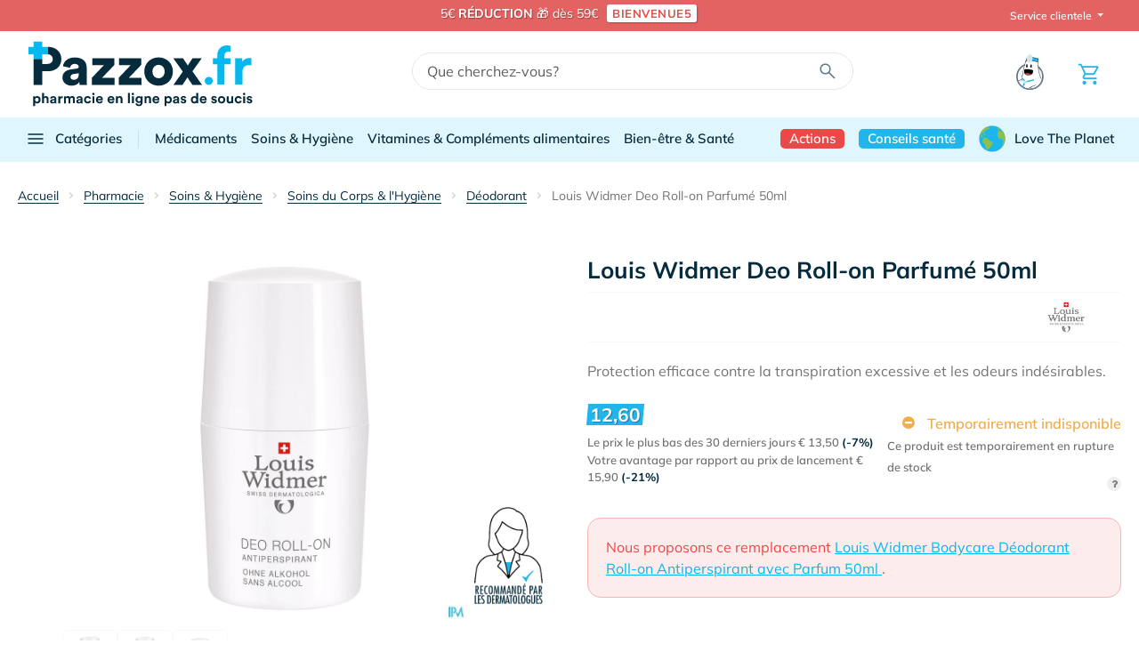

--- FILE ---
content_type: text/html;charset=UTF-8
request_url: https://www.pazzox.fr/fr/pharmacie/commander/widmer-deo-roll-on-parf-50ml-1/
body_size: 39912
content:
<!doctype html>
<html lang="fr-fr" data-themeid="0">
<head>
    <meta charset="utf-8"><script type="text/javascript">(window.NREUM||(NREUM={})).init={privacy:{cookies_enabled:true},ajax:{deny_list:["bam.eu01.nr-data.net"]},feature_flags:["soft_nav"],distributed_tracing:{enabled:true}};(window.NREUM||(NREUM={})).loader_config={agentID:"214164918",accountID:"3202508",trustKey:"3202508",xpid:"VwQHU1NTABACVVVTAQUPVVI=",licenseKey:"NRJS-6a39b5475bceb6e653f",applicationID:"214164836",browserID:"214164918"};;/*! For license information please see nr-loader-spa-1.308.0.min.js.LICENSE.txt */
(()=>{var e,t,r={384:(e,t,r)=>{"use strict";r.d(t,{NT:()=>a,US:()=>u,Zm:()=>o,bQ:()=>d,dV:()=>c,pV:()=>l});var n=r(6154),i=r(1863),s=r(1910);const a={beacon:"bam.nr-data.net",errorBeacon:"bam.nr-data.net"};function o(){return n.gm.NREUM||(n.gm.NREUM={}),void 0===n.gm.newrelic&&(n.gm.newrelic=n.gm.NREUM),n.gm.NREUM}function c(){let e=o();return e.o||(e.o={ST:n.gm.setTimeout,SI:n.gm.setImmediate||n.gm.setInterval,CT:n.gm.clearTimeout,XHR:n.gm.XMLHttpRequest,REQ:n.gm.Request,EV:n.gm.Event,PR:n.gm.Promise,MO:n.gm.MutationObserver,FETCH:n.gm.fetch,WS:n.gm.WebSocket},(0,s.i)(...Object.values(e.o))),e}function d(e,t){let r=o();r.initializedAgents??={},t.initializedAt={ms:(0,i.t)(),date:new Date},r.initializedAgents[e]=t}function u(e,t){o()[e]=t}function l(){return function(){let e=o();const t=e.info||{};e.info={beacon:a.beacon,errorBeacon:a.errorBeacon,...t}}(),function(){let e=o();const t=e.init||{};e.init={...t}}(),c(),function(){let e=o();const t=e.loader_config||{};e.loader_config={...t}}(),o()}},782:(e,t,r)=>{"use strict";r.d(t,{T:()=>n});const n=r(860).K7.pageViewTiming},860:(e,t,r)=>{"use strict";r.d(t,{$J:()=>u,K7:()=>c,P3:()=>d,XX:()=>i,Yy:()=>o,df:()=>s,qY:()=>n,v4:()=>a});const n="events",i="jserrors",s="browser/blobs",a="rum",o="browser/logs",c={ajax:"ajax",genericEvents:"generic_events",jserrors:i,logging:"logging",metrics:"metrics",pageAction:"page_action",pageViewEvent:"page_view_event",pageViewTiming:"page_view_timing",sessionReplay:"session_replay",sessionTrace:"session_trace",softNav:"soft_navigations",spa:"spa"},d={[c.pageViewEvent]:1,[c.pageViewTiming]:2,[c.metrics]:3,[c.jserrors]:4,[c.spa]:5,[c.ajax]:6,[c.sessionTrace]:7,[c.softNav]:8,[c.sessionReplay]:9,[c.logging]:10,[c.genericEvents]:11},u={[c.pageViewEvent]:a,[c.pageViewTiming]:n,[c.ajax]:n,[c.spa]:n,[c.softNav]:n,[c.metrics]:i,[c.jserrors]:i,[c.sessionTrace]:s,[c.sessionReplay]:s,[c.logging]:o,[c.genericEvents]:"ins"}},944:(e,t,r)=>{"use strict";r.d(t,{R:()=>i});var n=r(3241);function i(e,t){"function"==typeof console.debug&&(console.debug("New Relic Warning: https://github.com/newrelic/newrelic-browser-agent/blob/main/docs/warning-codes.md#".concat(e),t),(0,n.W)({agentIdentifier:null,drained:null,type:"data",name:"warn",feature:"warn",data:{code:e,secondary:t}}))}},993:(e,t,r)=>{"use strict";r.d(t,{A$:()=>s,ET:()=>a,TZ:()=>o,p_:()=>i});var n=r(860);const i={ERROR:"ERROR",WARN:"WARN",INFO:"INFO",DEBUG:"DEBUG",TRACE:"TRACE"},s={OFF:0,ERROR:1,WARN:2,INFO:3,DEBUG:4,TRACE:5},a="log",o=n.K7.logging},1541:(e,t,r)=>{"use strict";r.d(t,{U:()=>i,f:()=>n});const n={MFE:"MFE",BA:"BA"};function i(e,t){if(2!==t?.harvestEndpointVersion)return{};const r=t.agentRef.runtime.appMetadata.agents[0].entityGuid;return e?{"source.id":e.id,"source.name":e.name,"source.type":e.type,"parent.id":e.parent?.id||r,"parent.type":e.parent?.type||n.BA}:{"entity.guid":r,appId:t.agentRef.info.applicationID}}},1687:(e,t,r)=>{"use strict";r.d(t,{Ak:()=>d,Ze:()=>h,x3:()=>u});var n=r(3241),i=r(7836),s=r(3606),a=r(860),o=r(2646);const c={};function d(e,t){const r={staged:!1,priority:a.P3[t]||0};l(e),c[e].get(t)||c[e].set(t,r)}function u(e,t){e&&c[e]&&(c[e].get(t)&&c[e].delete(t),p(e,t,!1),c[e].size&&f(e))}function l(e){if(!e)throw new Error("agentIdentifier required");c[e]||(c[e]=new Map)}function h(e="",t="feature",r=!1){if(l(e),!e||!c[e].get(t)||r)return p(e,t);c[e].get(t).staged=!0,f(e)}function f(e){const t=Array.from(c[e]);t.every(([e,t])=>t.staged)&&(t.sort((e,t)=>e[1].priority-t[1].priority),t.forEach(([t])=>{c[e].delete(t),p(e,t)}))}function p(e,t,r=!0){const a=e?i.ee.get(e):i.ee,c=s.i.handlers;if(!a.aborted&&a.backlog&&c){if((0,n.W)({agentIdentifier:e,type:"lifecycle",name:"drain",feature:t}),r){const e=a.backlog[t],r=c[t];if(r){for(let t=0;e&&t<e.length;++t)g(e[t],r);Object.entries(r).forEach(([e,t])=>{Object.values(t||{}).forEach(t=>{t[0]?.on&&t[0]?.context()instanceof o.y&&t[0].on(e,t[1])})})}}a.isolatedBacklog||delete c[t],a.backlog[t]=null,a.emit("drain-"+t,[])}}function g(e,t){var r=e[1];Object.values(t[r]||{}).forEach(t=>{var r=e[0];if(t[0]===r){var n=t[1],i=e[3],s=e[2];n.apply(i,s)}})}},1738:(e,t,r)=>{"use strict";r.d(t,{U:()=>f,Y:()=>h});var n=r(3241),i=r(9908),s=r(1863),a=r(944),o=r(5701),c=r(3969),d=r(8362),u=r(860),l=r(4261);function h(e,t,r,s){const h=s||r;!h||h[e]&&h[e]!==d.d.prototype[e]||(h[e]=function(){(0,i.p)(c.xV,["API/"+e+"/called"],void 0,u.K7.metrics,r.ee),(0,n.W)({agentIdentifier:r.agentIdentifier,drained:!!o.B?.[r.agentIdentifier],type:"data",name:"api",feature:l.Pl+e,data:{}});try{return t.apply(this,arguments)}catch(e){(0,a.R)(23,e)}})}function f(e,t,r,n,a){const o=e.info;null===r?delete o.jsAttributes[t]:o.jsAttributes[t]=r,(a||null===r)&&(0,i.p)(l.Pl+n,[(0,s.t)(),t,r],void 0,"session",e.ee)}},1741:(e,t,r)=>{"use strict";r.d(t,{W:()=>s});var n=r(944),i=r(4261);class s{#e(e,...t){if(this[e]!==s.prototype[e])return this[e](...t);(0,n.R)(35,e)}addPageAction(e,t){return this.#e(i.hG,e,t)}register(e){return this.#e(i.eY,e)}recordCustomEvent(e,t){return this.#e(i.fF,e,t)}setPageViewName(e,t){return this.#e(i.Fw,e,t)}setCustomAttribute(e,t,r){return this.#e(i.cD,e,t,r)}noticeError(e,t){return this.#e(i.o5,e,t)}setUserId(e,t=!1){return this.#e(i.Dl,e,t)}setApplicationVersion(e){return this.#e(i.nb,e)}setErrorHandler(e){return this.#e(i.bt,e)}addRelease(e,t){return this.#e(i.k6,e,t)}log(e,t){return this.#e(i.$9,e,t)}start(){return this.#e(i.d3)}finished(e){return this.#e(i.BL,e)}recordReplay(){return this.#e(i.CH)}pauseReplay(){return this.#e(i.Tb)}addToTrace(e){return this.#e(i.U2,e)}setCurrentRouteName(e){return this.#e(i.PA,e)}interaction(e){return this.#e(i.dT,e)}wrapLogger(e,t,r){return this.#e(i.Wb,e,t,r)}measure(e,t){return this.#e(i.V1,e,t)}consent(e){return this.#e(i.Pv,e)}}},1863:(e,t,r)=>{"use strict";function n(){return Math.floor(performance.now())}r.d(t,{t:()=>n})},1910:(e,t,r)=>{"use strict";r.d(t,{i:()=>s});var n=r(944);const i=new Map;function s(...e){return e.every(e=>{if(i.has(e))return i.get(e);const t="function"==typeof e?e.toString():"",r=t.includes("[native code]"),s=t.includes("nrWrapper");return r||s||(0,n.R)(64,e?.name||t),i.set(e,r),r})}},2555:(e,t,r)=>{"use strict";r.d(t,{D:()=>o,f:()=>a});var n=r(384),i=r(8122);const s={beacon:n.NT.beacon,errorBeacon:n.NT.errorBeacon,licenseKey:void 0,applicationID:void 0,sa:void 0,queueTime:void 0,applicationTime:void 0,ttGuid:void 0,user:void 0,account:void 0,product:void 0,extra:void 0,jsAttributes:{},userAttributes:void 0,atts:void 0,transactionName:void 0,tNamePlain:void 0};function a(e){try{return!!e.licenseKey&&!!e.errorBeacon&&!!e.applicationID}catch(e){return!1}}const o=e=>(0,i.a)(e,s)},2614:(e,t,r)=>{"use strict";r.d(t,{BB:()=>a,H3:()=>n,g:()=>d,iL:()=>c,tS:()=>o,uh:()=>i,wk:()=>s});const n="NRBA",i="SESSION",s=144e5,a=18e5,o={STARTED:"session-started",PAUSE:"session-pause",RESET:"session-reset",RESUME:"session-resume",UPDATE:"session-update"},c={SAME_TAB:"same-tab",CROSS_TAB:"cross-tab"},d={OFF:0,FULL:1,ERROR:2}},2646:(e,t,r)=>{"use strict";r.d(t,{y:()=>n});class n{constructor(e){this.contextId=e}}},2843:(e,t,r)=>{"use strict";r.d(t,{G:()=>s,u:()=>i});var n=r(3878);function i(e,t=!1,r,i){(0,n.DD)("visibilitychange",function(){if(t)return void("hidden"===document.visibilityState&&e());e(document.visibilityState)},r,i)}function s(e,t,r){(0,n.sp)("pagehide",e,t,r)}},3241:(e,t,r)=>{"use strict";r.d(t,{W:()=>s});var n=r(6154);const i="newrelic";function s(e={}){try{n.gm.dispatchEvent(new CustomEvent(i,{detail:e}))}catch(e){}}},3304:(e,t,r)=>{"use strict";r.d(t,{A:()=>s});var n=r(7836);const i=()=>{const e=new WeakSet;return(t,r)=>{if("object"==typeof r&&null!==r){if(e.has(r))return;e.add(r)}return r}};function s(e){try{return JSON.stringify(e,i())??""}catch(e){try{n.ee.emit("internal-error",[e])}catch(e){}return""}}},3333:(e,t,r)=>{"use strict";r.d(t,{$v:()=>u,TZ:()=>n,Xh:()=>c,Zp:()=>i,kd:()=>d,mq:()=>o,nf:()=>a,qN:()=>s});const n=r(860).K7.genericEvents,i=["auxclick","click","copy","keydown","paste","scrollend"],s=["focus","blur"],a=4,o=1e3,c=2e3,d=["PageAction","UserAction","BrowserPerformance"],u={RESOURCES:"experimental.resources",REGISTER:"register"}},3434:(e,t,r)=>{"use strict";r.d(t,{Jt:()=>s,YM:()=>d});var n=r(7836),i=r(5607);const s="nr@original:".concat(i.W),a=50;var o=Object.prototype.hasOwnProperty,c=!1;function d(e,t){return e||(e=n.ee),r.inPlace=function(e,t,n,i,s){n||(n="");const a="-"===n.charAt(0);for(let o=0;o<t.length;o++){const c=t[o],d=e[c];l(d)||(e[c]=r(d,a?c+n:n,i,c,s))}},r.flag=s,r;function r(t,r,n,c,d){return l(t)?t:(r||(r=""),nrWrapper[s]=t,function(e,t,r){if(Object.defineProperty&&Object.keys)try{return Object.keys(e).forEach(function(r){Object.defineProperty(t,r,{get:function(){return e[r]},set:function(t){return e[r]=t,t}})}),t}catch(e){u([e],r)}for(var n in e)o.call(e,n)&&(t[n]=e[n])}(t,nrWrapper,e),nrWrapper);function nrWrapper(){var s,o,l,h;let f;try{o=this,s=[...arguments],l="function"==typeof n?n(s,o):n||{}}catch(t){u([t,"",[s,o,c],l],e)}i(r+"start",[s,o,c],l,d);const p=performance.now();let g;try{return h=t.apply(o,s),g=performance.now(),h}catch(e){throw g=performance.now(),i(r+"err",[s,o,e],l,d),f=e,f}finally{const e=g-p,t={start:p,end:g,duration:e,isLongTask:e>=a,methodName:c,thrownError:f};t.isLongTask&&i("long-task",[t,o],l,d),i(r+"end",[s,o,h],l,d)}}}function i(r,n,i,s){if(!c||t){var a=c;c=!0;try{e.emit(r,n,i,t,s)}catch(t){u([t,r,n,i],e)}c=a}}}function u(e,t){t||(t=n.ee);try{t.emit("internal-error",e)}catch(e){}}function l(e){return!(e&&"function"==typeof e&&e.apply&&!e[s])}},3606:(e,t,r)=>{"use strict";r.d(t,{i:()=>s});var n=r(9908);s.on=a;var i=s.handlers={};function s(e,t,r,s){a(s||n.d,i,e,t,r)}function a(e,t,r,i,s){s||(s="feature"),e||(e=n.d);var a=t[s]=t[s]||{};(a[r]=a[r]||[]).push([e,i])}},3738:(e,t,r)=>{"use strict";r.d(t,{He:()=>i,Kp:()=>o,Lc:()=>d,Rz:()=>u,TZ:()=>n,bD:()=>s,d3:()=>a,jx:()=>l,sl:()=>h,uP:()=>c});const n=r(860).K7.sessionTrace,i="bstResource",s="resource",a="-start",o="-end",c="fn"+a,d="fn"+o,u="pushState",l=1e3,h=3e4},3785:(e,t,r)=>{"use strict";r.d(t,{R:()=>c,b:()=>d});var n=r(9908),i=r(1863),s=r(860),a=r(3969),o=r(993);function c(e,t,r={},c=o.p_.INFO,d=!0,u,l=(0,i.t)()){(0,n.p)(a.xV,["API/logging/".concat(c.toLowerCase(),"/called")],void 0,s.K7.metrics,e),(0,n.p)(o.ET,[l,t,r,c,d,u],void 0,s.K7.logging,e)}function d(e){return"string"==typeof e&&Object.values(o.p_).some(t=>t===e.toUpperCase().trim())}},3878:(e,t,r)=>{"use strict";function n(e,t){return{capture:e,passive:!1,signal:t}}function i(e,t,r=!1,i){window.addEventListener(e,t,n(r,i))}function s(e,t,r=!1,i){document.addEventListener(e,t,n(r,i))}r.d(t,{DD:()=>s,jT:()=>n,sp:()=>i})},3962:(e,t,r)=>{"use strict";r.d(t,{AM:()=>a,O2:()=>l,OV:()=>s,Qu:()=>h,TZ:()=>c,ih:()=>f,pP:()=>o,t1:()=>u,tC:()=>i,wD:()=>d});var n=r(860);const i=["click","keydown","submit"],s="popstate",a="api",o="initialPageLoad",c=n.K7.softNav,d=5e3,u=500,l={INITIAL_PAGE_LOAD:"",ROUTE_CHANGE:1,UNSPECIFIED:2},h={INTERACTION:1,AJAX:2,CUSTOM_END:3,CUSTOM_TRACER:4},f={IP:"in progress",PF:"pending finish",FIN:"finished",CAN:"cancelled"}},3969:(e,t,r)=>{"use strict";r.d(t,{TZ:()=>n,XG:()=>o,rs:()=>i,xV:()=>a,z_:()=>s});const n=r(860).K7.metrics,i="sm",s="cm",a="storeSupportabilityMetrics",o="storeEventMetrics"},4234:(e,t,r)=>{"use strict";r.d(t,{W:()=>s});var n=r(7836),i=r(1687);class s{constructor(e,t){this.agentIdentifier=e,this.ee=n.ee.get(e),this.featureName=t,this.blocked=!1}deregisterDrain(){(0,i.x3)(this.agentIdentifier,this.featureName)}}},4261:(e,t,r)=>{"use strict";r.d(t,{$9:()=>u,BL:()=>c,CH:()=>p,Dl:()=>R,Fw:()=>w,PA:()=>v,Pl:()=>n,Pv:()=>A,Tb:()=>h,U2:()=>a,V1:()=>E,Wb:()=>T,bt:()=>y,cD:()=>b,d3:()=>x,dT:()=>d,eY:()=>g,fF:()=>f,hG:()=>s,hw:()=>i,k6:()=>o,nb:()=>m,o5:()=>l});const n="api-",i=n+"ixn-",s="addPageAction",a="addToTrace",o="addRelease",c="finished",d="interaction",u="log",l="noticeError",h="pauseReplay",f="recordCustomEvent",p="recordReplay",g="register",m="setApplicationVersion",v="setCurrentRouteName",b="setCustomAttribute",y="setErrorHandler",w="setPageViewName",R="setUserId",x="start",T="wrapLogger",E="measure",A="consent"},5205:(e,t,r)=>{"use strict";r.d(t,{j:()=>S});var n=r(384),i=r(1741);var s=r(2555),a=r(3333);const o=e=>{if(!e||"string"!=typeof e)return!1;try{document.createDocumentFragment().querySelector(e)}catch{return!1}return!0};var c=r(2614),d=r(944),u=r(8122);const l="[data-nr-mask]",h=e=>(0,u.a)(e,(()=>{const e={feature_flags:[],experimental:{allow_registered_children:!1,resources:!1},mask_selector:"*",block_selector:"[data-nr-block]",mask_input_options:{color:!1,date:!1,"datetime-local":!1,email:!1,month:!1,number:!1,range:!1,search:!1,tel:!1,text:!1,time:!1,url:!1,week:!1,textarea:!1,select:!1,password:!0}};return{ajax:{deny_list:void 0,block_internal:!0,enabled:!0,autoStart:!0},api:{get allow_registered_children(){return e.feature_flags.includes(a.$v.REGISTER)||e.experimental.allow_registered_children},set allow_registered_children(t){e.experimental.allow_registered_children=t},duplicate_registered_data:!1},browser_consent_mode:{enabled:!1},distributed_tracing:{enabled:void 0,exclude_newrelic_header:void 0,cors_use_newrelic_header:void 0,cors_use_tracecontext_headers:void 0,allowed_origins:void 0},get feature_flags(){return e.feature_flags},set feature_flags(t){e.feature_flags=t},generic_events:{enabled:!0,autoStart:!0},harvest:{interval:30},jserrors:{enabled:!0,autoStart:!0},logging:{enabled:!0,autoStart:!0},metrics:{enabled:!0,autoStart:!0},obfuscate:void 0,page_action:{enabled:!0},page_view_event:{enabled:!0,autoStart:!0},page_view_timing:{enabled:!0,autoStart:!0},performance:{capture_marks:!1,capture_measures:!1,capture_detail:!0,resources:{get enabled(){return e.feature_flags.includes(a.$v.RESOURCES)||e.experimental.resources},set enabled(t){e.experimental.resources=t},asset_types:[],first_party_domains:[],ignore_newrelic:!0}},privacy:{cookies_enabled:!0},proxy:{assets:void 0,beacon:void 0},session:{expiresMs:c.wk,inactiveMs:c.BB},session_replay:{autoStart:!0,enabled:!1,preload:!1,sampling_rate:10,error_sampling_rate:100,collect_fonts:!1,inline_images:!1,fix_stylesheets:!0,mask_all_inputs:!0,get mask_text_selector(){return e.mask_selector},set mask_text_selector(t){o(t)?e.mask_selector="".concat(t,",").concat(l):""===t||null===t?e.mask_selector=l:(0,d.R)(5,t)},get block_class(){return"nr-block"},get ignore_class(){return"nr-ignore"},get mask_text_class(){return"nr-mask"},get block_selector(){return e.block_selector},set block_selector(t){o(t)?e.block_selector+=",".concat(t):""!==t&&(0,d.R)(6,t)},get mask_input_options(){return e.mask_input_options},set mask_input_options(t){t&&"object"==typeof t?e.mask_input_options={...t,password:!0}:(0,d.R)(7,t)}},session_trace:{enabled:!0,autoStart:!0},soft_navigations:{enabled:!0,autoStart:!0},spa:{enabled:!0,autoStart:!0},ssl:void 0,user_actions:{enabled:!0,elementAttributes:["id","className","tagName","type"]}}})());var f=r(6154),p=r(9324);let g=0;const m={buildEnv:p.F3,distMethod:p.Xs,version:p.xv,originTime:f.WN},v={consented:!1},b={appMetadata:{},get consented(){return this.session?.state?.consent||v.consented},set consented(e){v.consented=e},customTransaction:void 0,denyList:void 0,disabled:!1,harvester:void 0,isolatedBacklog:!1,isRecording:!1,loaderType:void 0,maxBytes:3e4,obfuscator:void 0,onerror:void 0,ptid:void 0,releaseIds:{},session:void 0,timeKeeper:void 0,registeredEntities:[],jsAttributesMetadata:{bytes:0},get harvestCount(){return++g}},y=e=>{const t=(0,u.a)(e,b),r=Object.keys(m).reduce((e,t)=>(e[t]={value:m[t],writable:!1,configurable:!0,enumerable:!0},e),{});return Object.defineProperties(t,r)};var w=r(5701);const R=e=>{const t=e.startsWith("http");e+="/",r.p=t?e:"https://"+e};var x=r(7836),T=r(3241);const E={accountID:void 0,trustKey:void 0,agentID:void 0,licenseKey:void 0,applicationID:void 0,xpid:void 0},A=e=>(0,u.a)(e,E),_=new Set;function S(e,t={},r,a){let{init:o,info:c,loader_config:d,runtime:u={},exposed:l=!0}=t;if(!c){const e=(0,n.pV)();o=e.init,c=e.info,d=e.loader_config}e.init=h(o||{}),e.loader_config=A(d||{}),c.jsAttributes??={},f.bv&&(c.jsAttributes.isWorker=!0),e.info=(0,s.D)(c);const p=e.init,g=[c.beacon,c.errorBeacon];_.has(e.agentIdentifier)||(p.proxy.assets&&(R(p.proxy.assets),g.push(p.proxy.assets)),p.proxy.beacon&&g.push(p.proxy.beacon),e.beacons=[...g],function(e){const t=(0,n.pV)();Object.getOwnPropertyNames(i.W.prototype).forEach(r=>{const n=i.W.prototype[r];if("function"!=typeof n||"constructor"===n)return;let s=t[r];e[r]&&!1!==e.exposed&&"micro-agent"!==e.runtime?.loaderType&&(t[r]=(...t)=>{const n=e[r](...t);return s?s(...t):n})})}(e),(0,n.US)("activatedFeatures",w.B)),u.denyList=[...p.ajax.deny_list||[],...p.ajax.block_internal?g:[]],u.ptid=e.agentIdentifier,u.loaderType=r,e.runtime=y(u),_.has(e.agentIdentifier)||(e.ee=x.ee.get(e.agentIdentifier),e.exposed=l,(0,T.W)({agentIdentifier:e.agentIdentifier,drained:!!w.B?.[e.agentIdentifier],type:"lifecycle",name:"initialize",feature:void 0,data:e.config})),_.add(e.agentIdentifier)}},5270:(e,t,r)=>{"use strict";r.d(t,{Aw:()=>a,SR:()=>s,rF:()=>o});var n=r(384),i=r(7767);function s(e){return!!(0,n.dV)().o.MO&&(0,i.V)(e)&&!0===e?.session_trace.enabled}function a(e){return!0===e?.session_replay.preload&&s(e)}function o(e,t){try{if("string"==typeof t?.type){if("password"===t.type.toLowerCase())return"*".repeat(e?.length||0);if(void 0!==t?.dataset?.nrUnmask||t?.classList?.contains("nr-unmask"))return e}}catch(e){}return"string"==typeof e?e.replace(/[\S]/g,"*"):"*".repeat(e?.length||0)}},5289:(e,t,r)=>{"use strict";r.d(t,{GG:()=>a,Qr:()=>c,sB:()=>o});var n=r(3878),i=r(6389);function s(){return"undefined"==typeof document||"complete"===document.readyState}function a(e,t){if(s())return e();const r=(0,i.J)(e),a=setInterval(()=>{s()&&(clearInterval(a),r())},500);(0,n.sp)("load",r,t)}function o(e){if(s())return e();(0,n.DD)("DOMContentLoaded",e)}function c(e){if(s())return e();(0,n.sp)("popstate",e)}},5607:(e,t,r)=>{"use strict";r.d(t,{W:()=>n});const n=(0,r(9566).bz)()},5701:(e,t,r)=>{"use strict";r.d(t,{B:()=>s,t:()=>a});var n=r(3241);const i=new Set,s={};function a(e,t){const r=t.agentIdentifier;s[r]??={},e&&"object"==typeof e&&(i.has(r)||(t.ee.emit("rumresp",[e]),s[r]=e,i.add(r),(0,n.W)({agentIdentifier:r,loaded:!0,drained:!0,type:"lifecycle",name:"load",feature:void 0,data:e})))}},6154:(e,t,r)=>{"use strict";r.d(t,{OF:()=>d,RI:()=>i,WN:()=>h,bv:()=>s,eN:()=>f,gm:()=>a,lR:()=>l,m:()=>c,mw:()=>o,sb:()=>u});var n=r(1863);const i="undefined"!=typeof window&&!!window.document,s="undefined"!=typeof WorkerGlobalScope&&("undefined"!=typeof self&&self instanceof WorkerGlobalScope&&self.navigator instanceof WorkerNavigator||"undefined"!=typeof globalThis&&globalThis instanceof WorkerGlobalScope&&globalThis.navigator instanceof WorkerNavigator),a=i?window:"undefined"!=typeof WorkerGlobalScope&&("undefined"!=typeof self&&self instanceof WorkerGlobalScope&&self||"undefined"!=typeof globalThis&&globalThis instanceof WorkerGlobalScope&&globalThis),o=Boolean("hidden"===a?.document?.visibilityState),c=""+a?.location,d=/iPad|iPhone|iPod/.test(a.navigator?.userAgent),u=d&&"undefined"==typeof SharedWorker,l=(()=>{const e=a.navigator?.userAgent?.match(/Firefox[/\s](\d+\.\d+)/);return Array.isArray(e)&&e.length>=2?+e[1]:0})(),h=Date.now()-(0,n.t)(),f=()=>"undefined"!=typeof PerformanceNavigationTiming&&a?.performance?.getEntriesByType("navigation")?.[0]?.responseStart},6344:(e,t,r)=>{"use strict";r.d(t,{BB:()=>u,Qb:()=>l,TZ:()=>i,Ug:()=>a,Vh:()=>s,_s:()=>o,bc:()=>d,yP:()=>c});var n=r(2614);const i=r(860).K7.sessionReplay,s="errorDuringReplay",a=.12,o={DomContentLoaded:0,Load:1,FullSnapshot:2,IncrementalSnapshot:3,Meta:4,Custom:5},c={[n.g.ERROR]:15e3,[n.g.FULL]:3e5,[n.g.OFF]:0},d={RESET:{message:"Session was reset",sm:"Reset"},IMPORT:{message:"Recorder failed to import",sm:"Import"},TOO_MANY:{message:"429: Too Many Requests",sm:"Too-Many"},TOO_BIG:{message:"Payload was too large",sm:"Too-Big"},CROSS_TAB:{message:"Session Entity was set to OFF on another tab",sm:"Cross-Tab"},ENTITLEMENTS:{message:"Session Replay is not allowed and will not be started",sm:"Entitlement"}},u=5e3,l={API:"api",RESUME:"resume",SWITCH_TO_FULL:"switchToFull",INITIALIZE:"initialize",PRELOAD:"preload"}},6389:(e,t,r)=>{"use strict";function n(e,t=500,r={}){const n=r?.leading||!1;let i;return(...r)=>{n&&void 0===i&&(e.apply(this,r),i=setTimeout(()=>{i=clearTimeout(i)},t)),n||(clearTimeout(i),i=setTimeout(()=>{e.apply(this,r)},t))}}function i(e){let t=!1;return(...r)=>{t||(t=!0,e.apply(this,r))}}r.d(t,{J:()=>i,s:()=>n})},6630:(e,t,r)=>{"use strict";r.d(t,{T:()=>n});const n=r(860).K7.pageViewEvent},6774:(e,t,r)=>{"use strict";r.d(t,{T:()=>n});const n=r(860).K7.jserrors},7295:(e,t,r)=>{"use strict";r.d(t,{Xv:()=>a,gX:()=>i,iW:()=>s});var n=[];function i(e){if(!e||s(e))return!1;if(0===n.length)return!0;if("*"===n[0].hostname)return!1;for(var t=0;t<n.length;t++){var r=n[t];if(r.hostname.test(e.hostname)&&r.pathname.test(e.pathname))return!1}return!0}function s(e){return void 0===e.hostname}function a(e){if(n=[],e&&e.length)for(var t=0;t<e.length;t++){let r=e[t];if(!r)continue;if("*"===r)return void(n=[{hostname:"*"}]);0===r.indexOf("http://")?r=r.substring(7):0===r.indexOf("https://")&&(r=r.substring(8));const i=r.indexOf("/");let s,a;i>0?(s=r.substring(0,i),a=r.substring(i)):(s=r,a="*");let[c]=s.split(":");n.push({hostname:o(c),pathname:o(a,!0)})}}function o(e,t=!1){const r=e.replace(/[.+?^${}()|[\]\\]/g,e=>"\\"+e).replace(/\*/g,".*?");return new RegExp((t?"^":"")+r+"$")}},7485:(e,t,r)=>{"use strict";r.d(t,{D:()=>i});var n=r(6154);function i(e){if(0===(e||"").indexOf("data:"))return{protocol:"data"};try{const t=new URL(e,location.href),r={port:t.port,hostname:t.hostname,pathname:t.pathname,search:t.search,protocol:t.protocol.slice(0,t.protocol.indexOf(":")),sameOrigin:t.protocol===n.gm?.location?.protocol&&t.host===n.gm?.location?.host};return r.port&&""!==r.port||("http:"===t.protocol&&(r.port="80"),"https:"===t.protocol&&(r.port="443")),r.pathname&&""!==r.pathname?r.pathname.startsWith("/")||(r.pathname="/".concat(r.pathname)):r.pathname="/",r}catch(e){return{}}}},7699:(e,t,r)=>{"use strict";r.d(t,{It:()=>s,KC:()=>o,No:()=>i,qh:()=>a});var n=r(860);const i=16e3,s=1e6,a="SESSION_ERROR",o={[n.K7.logging]:!0,[n.K7.genericEvents]:!1,[n.K7.jserrors]:!1,[n.K7.ajax]:!1}},7767:(e,t,r)=>{"use strict";r.d(t,{V:()=>i});var n=r(6154);const i=e=>n.RI&&!0===e?.privacy.cookies_enabled},7836:(e,t,r)=>{"use strict";r.d(t,{P:()=>o,ee:()=>c});var n=r(384),i=r(8990),s=r(2646),a=r(5607);const o="nr@context:".concat(a.W),c=function e(t,r){var n={},a={},u={},l=!1;try{l=16===r.length&&d.initializedAgents?.[r]?.runtime.isolatedBacklog}catch(e){}var h={on:p,addEventListener:p,removeEventListener:function(e,t){var r=n[e];if(!r)return;for(var i=0;i<r.length;i++)r[i]===t&&r.splice(i,1)},emit:function(e,r,n,i,s){!1!==s&&(s=!0);if(c.aborted&&!i)return;t&&s&&t.emit(e,r,n);var o=f(n);g(e).forEach(e=>{e.apply(o,r)});var d=v()[a[e]];d&&d.push([h,e,r,o]);return o},get:m,listeners:g,context:f,buffer:function(e,t){const r=v();if(t=t||"feature",h.aborted)return;Object.entries(e||{}).forEach(([e,n])=>{a[n]=t,t in r||(r[t]=[])})},abort:function(){h._aborted=!0,Object.keys(h.backlog).forEach(e=>{delete h.backlog[e]})},isBuffering:function(e){return!!v()[a[e]]},debugId:r,backlog:l?{}:t&&"object"==typeof t.backlog?t.backlog:{},isolatedBacklog:l};return Object.defineProperty(h,"aborted",{get:()=>{let e=h._aborted||!1;return e||(t&&(e=t.aborted),e)}}),h;function f(e){return e&&e instanceof s.y?e:e?(0,i.I)(e,o,()=>new s.y(o)):new s.y(o)}function p(e,t){n[e]=g(e).concat(t)}function g(e){return n[e]||[]}function m(t){return u[t]=u[t]||e(h,t)}function v(){return h.backlog}}(void 0,"globalEE"),d=(0,n.Zm)();d.ee||(d.ee=c)},8122:(e,t,r)=>{"use strict";r.d(t,{a:()=>i});var n=r(944);function i(e,t){try{if(!e||"object"!=typeof e)return(0,n.R)(3);if(!t||"object"!=typeof t)return(0,n.R)(4);const r=Object.create(Object.getPrototypeOf(t),Object.getOwnPropertyDescriptors(t)),s=0===Object.keys(r).length?e:r;for(let a in s)if(void 0!==e[a])try{if(null===e[a]){r[a]=null;continue}Array.isArray(e[a])&&Array.isArray(t[a])?r[a]=Array.from(new Set([...e[a],...t[a]])):"object"==typeof e[a]&&"object"==typeof t[a]?r[a]=i(e[a],t[a]):r[a]=e[a]}catch(e){r[a]||(0,n.R)(1,e)}return r}catch(e){(0,n.R)(2,e)}}},8139:(e,t,r)=>{"use strict";r.d(t,{u:()=>h});var n=r(7836),i=r(3434),s=r(8990),a=r(6154);const o={},c=a.gm.XMLHttpRequest,d="addEventListener",u="removeEventListener",l="nr@wrapped:".concat(n.P);function h(e){var t=function(e){return(e||n.ee).get("events")}(e);if(o[t.debugId]++)return t;o[t.debugId]=1;var r=(0,i.YM)(t,!0);function h(e){r.inPlace(e,[d,u],"-",p)}function p(e,t){return e[1]}return"getPrototypeOf"in Object&&(a.RI&&f(document,h),c&&f(c.prototype,h),f(a.gm,h)),t.on(d+"-start",function(e,t){var n=e[1];if(null!==n&&("function"==typeof n||"object"==typeof n)&&"newrelic"!==e[0]){var i=(0,s.I)(n,l,function(){var e={object:function(){if("function"!=typeof n.handleEvent)return;return n.handleEvent.apply(n,arguments)},function:n}[typeof n];return e?r(e,"fn-",null,e.name||"anonymous"):n});this.wrapped=e[1]=i}}),t.on(u+"-start",function(e){e[1]=this.wrapped||e[1]}),t}function f(e,t,...r){let n=e;for(;"object"==typeof n&&!Object.prototype.hasOwnProperty.call(n,d);)n=Object.getPrototypeOf(n);n&&t(n,...r)}},8362:(e,t,r)=>{"use strict";r.d(t,{d:()=>s});var n=r(9566),i=r(1741);class s extends i.W{agentIdentifier=(0,n.LA)(16)}},8374:(e,t,r)=>{r.nc=(()=>{try{return document?.currentScript?.nonce}catch(e){}return""})()},8990:(e,t,r)=>{"use strict";r.d(t,{I:()=>i});var n=Object.prototype.hasOwnProperty;function i(e,t,r){if(n.call(e,t))return e[t];var i=r();if(Object.defineProperty&&Object.keys)try{return Object.defineProperty(e,t,{value:i,writable:!0,enumerable:!1}),i}catch(e){}return e[t]=i,i}},9119:(e,t,r)=>{"use strict";r.d(t,{L:()=>s});var n=/([^?#]*)[^#]*(#[^?]*|$).*/,i=/([^?#]*)().*/;function s(e,t){return e?e.replace(t?n:i,"$1$2"):e}},9300:(e,t,r)=>{"use strict";r.d(t,{T:()=>n});const n=r(860).K7.ajax},9324:(e,t,r)=>{"use strict";r.d(t,{AJ:()=>a,F3:()=>i,Xs:()=>s,Yq:()=>o,xv:()=>n});const n="1.308.0",i="PROD",s="CDN",a="@newrelic/rrweb",o="1.0.1"},9566:(e,t,r)=>{"use strict";r.d(t,{LA:()=>o,ZF:()=>c,bz:()=>a,el:()=>d});var n=r(6154);const i="xxxxxxxx-xxxx-4xxx-yxxx-xxxxxxxxxxxx";function s(e,t){return e?15&e[t]:16*Math.random()|0}function a(){const e=n.gm?.crypto||n.gm?.msCrypto;let t,r=0;return e&&e.getRandomValues&&(t=e.getRandomValues(new Uint8Array(30))),i.split("").map(e=>"x"===e?s(t,r++).toString(16):"y"===e?(3&s()|8).toString(16):e).join("")}function o(e){const t=n.gm?.crypto||n.gm?.msCrypto;let r,i=0;t&&t.getRandomValues&&(r=t.getRandomValues(new Uint8Array(e)));const a=[];for(var o=0;o<e;o++)a.push(s(r,i++).toString(16));return a.join("")}function c(){return o(16)}function d(){return o(32)}},9908:(e,t,r)=>{"use strict";r.d(t,{d:()=>n,p:()=>i});var n=r(7836).ee.get("handle");function i(e,t,r,i,s){s?(s.buffer([e],i),s.emit(e,t,r)):(n.buffer([e],i),n.emit(e,t,r))}}},n={};function i(e){var t=n[e];if(void 0!==t)return t.exports;var s=n[e]={exports:{}};return r[e](s,s.exports,i),s.exports}i.m=r,i.d=(e,t)=>{for(var r in t)i.o(t,r)&&!i.o(e,r)&&Object.defineProperty(e,r,{enumerable:!0,get:t[r]})},i.f={},i.e=e=>Promise.all(Object.keys(i.f).reduce((t,r)=>(i.f[r](e,t),t),[])),i.u=e=>({212:"nr-spa-compressor",249:"nr-spa-recorder",478:"nr-spa"}[e]+"-1.308.0.min.js"),i.o=(e,t)=>Object.prototype.hasOwnProperty.call(e,t),e={},t="NRBA-1.308.0.PROD:",i.l=(r,n,s,a)=>{if(e[r])e[r].push(n);else{var o,c;if(void 0!==s)for(var d=document.getElementsByTagName("script"),u=0;u<d.length;u++){var l=d[u];if(l.getAttribute("src")==r||l.getAttribute("data-webpack")==t+s){o=l;break}}if(!o){c=!0;var h={478:"sha512-RSfSVnmHk59T/uIPbdSE0LPeqcEdF4/+XhfJdBuccH5rYMOEZDhFdtnh6X6nJk7hGpzHd9Ujhsy7lZEz/ORYCQ==",249:"sha512-ehJXhmntm85NSqW4MkhfQqmeKFulra3klDyY0OPDUE+sQ3GokHlPh1pmAzuNy//3j4ac6lzIbmXLvGQBMYmrkg==",212:"sha512-B9h4CR46ndKRgMBcK+j67uSR2RCnJfGefU+A7FrgR/k42ovXy5x/MAVFiSvFxuVeEk/pNLgvYGMp1cBSK/G6Fg=="};(o=document.createElement("script")).charset="utf-8",i.nc&&o.setAttribute("nonce",i.nc),o.setAttribute("data-webpack",t+s),o.src=r,0!==o.src.indexOf(window.location.origin+"/")&&(o.crossOrigin="anonymous"),h[a]&&(o.integrity=h[a])}e[r]=[n];var f=(t,n)=>{o.onerror=o.onload=null,clearTimeout(p);var i=e[r];if(delete e[r],o.parentNode&&o.parentNode.removeChild(o),i&&i.forEach(e=>e(n)),t)return t(n)},p=setTimeout(f.bind(null,void 0,{type:"timeout",target:o}),12e4);o.onerror=f.bind(null,o.onerror),o.onload=f.bind(null,o.onload),c&&document.head.appendChild(o)}},i.r=e=>{"undefined"!=typeof Symbol&&Symbol.toStringTag&&Object.defineProperty(e,Symbol.toStringTag,{value:"Module"}),Object.defineProperty(e,"__esModule",{value:!0})},i.p="https://js-agent.newrelic.com/",(()=>{var e={38:0,788:0};i.f.j=(t,r)=>{var n=i.o(e,t)?e[t]:void 0;if(0!==n)if(n)r.push(n[2]);else{var s=new Promise((r,i)=>n=e[t]=[r,i]);r.push(n[2]=s);var a=i.p+i.u(t),o=new Error;i.l(a,r=>{if(i.o(e,t)&&(0!==(n=e[t])&&(e[t]=void 0),n)){var s=r&&("load"===r.type?"missing":r.type),a=r&&r.target&&r.target.src;o.message="Loading chunk "+t+" failed: ("+s+": "+a+")",o.name="ChunkLoadError",o.type=s,o.request=a,n[1](o)}},"chunk-"+t,t)}};var t=(t,r)=>{var n,s,[a,o,c]=r,d=0;if(a.some(t=>0!==e[t])){for(n in o)i.o(o,n)&&(i.m[n]=o[n]);if(c)c(i)}for(t&&t(r);d<a.length;d++)s=a[d],i.o(e,s)&&e[s]&&e[s][0](),e[s]=0},r=self["webpackChunk:NRBA-1.308.0.PROD"]=self["webpackChunk:NRBA-1.308.0.PROD"]||[];r.forEach(t.bind(null,0)),r.push=t.bind(null,r.push.bind(r))})(),(()=>{"use strict";i(8374);var e=i(8362),t=i(860);const r=Object.values(t.K7);var n=i(5205);var s=i(9908),a=i(1863),o=i(4261),c=i(1738);var d=i(1687),u=i(4234),l=i(5289),h=i(6154),f=i(944),p=i(5270),g=i(7767),m=i(6389),v=i(7699);class b extends u.W{constructor(e,t){super(e.agentIdentifier,t),this.agentRef=e,this.abortHandler=void 0,this.featAggregate=void 0,this.loadedSuccessfully=void 0,this.onAggregateImported=new Promise(e=>{this.loadedSuccessfully=e}),this.deferred=Promise.resolve(),!1===e.init[this.featureName].autoStart?this.deferred=new Promise((t,r)=>{this.ee.on("manual-start-all",(0,m.J)(()=>{(0,d.Ak)(e.agentIdentifier,this.featureName),t()}))}):(0,d.Ak)(e.agentIdentifier,t)}importAggregator(e,t,r={}){if(this.featAggregate)return;const n=async()=>{let n;await this.deferred;try{if((0,g.V)(e.init)){const{setupAgentSession:t}=await i.e(478).then(i.bind(i,8766));n=t(e)}}catch(e){(0,f.R)(20,e),this.ee.emit("internal-error",[e]),(0,s.p)(v.qh,[e],void 0,this.featureName,this.ee)}try{if(!this.#t(this.featureName,n,e.init))return(0,d.Ze)(this.agentIdentifier,this.featureName),void this.loadedSuccessfully(!1);const{Aggregate:i}=await t();this.featAggregate=new i(e,r),e.runtime.harvester.initializedAggregates.push(this.featAggregate),this.loadedSuccessfully(!0)}catch(e){(0,f.R)(34,e),this.abortHandler?.(),(0,d.Ze)(this.agentIdentifier,this.featureName,!0),this.loadedSuccessfully(!1),this.ee&&this.ee.abort()}};h.RI?(0,l.GG)(()=>n(),!0):n()}#t(e,r,n){if(this.blocked)return!1;switch(e){case t.K7.sessionReplay:return(0,p.SR)(n)&&!!r;case t.K7.sessionTrace:return!!r;default:return!0}}}var y=i(6630),w=i(2614),R=i(3241);class x extends b{static featureName=y.T;constructor(e){var t;super(e,y.T),this.setupInspectionEvents(e.agentIdentifier),t=e,(0,c.Y)(o.Fw,function(e,r){"string"==typeof e&&("/"!==e.charAt(0)&&(e="/"+e),t.runtime.customTransaction=(r||"http://custom.transaction")+e,(0,s.p)(o.Pl+o.Fw,[(0,a.t)()],void 0,void 0,t.ee))},t),this.importAggregator(e,()=>i.e(478).then(i.bind(i,2467)))}setupInspectionEvents(e){const t=(t,r)=>{t&&(0,R.W)({agentIdentifier:e,timeStamp:t.timeStamp,loaded:"complete"===t.target.readyState,type:"window",name:r,data:t.target.location+""})};(0,l.sB)(e=>{t(e,"DOMContentLoaded")}),(0,l.GG)(e=>{t(e,"load")}),(0,l.Qr)(e=>{t(e,"navigate")}),this.ee.on(w.tS.UPDATE,(t,r)=>{(0,R.W)({agentIdentifier:e,type:"lifecycle",name:"session",data:r})})}}var T=i(384);class E extends e.d{constructor(e){var t;(super(),h.gm)?(this.features={},(0,T.bQ)(this.agentIdentifier,this),this.desiredFeatures=new Set(e.features||[]),this.desiredFeatures.add(x),(0,n.j)(this,e,e.loaderType||"agent"),t=this,(0,c.Y)(o.cD,function(e,r,n=!1){if("string"==typeof e){if(["string","number","boolean"].includes(typeof r)||null===r)return(0,c.U)(t,e,r,o.cD,n);(0,f.R)(40,typeof r)}else(0,f.R)(39,typeof e)},t),function(e){(0,c.Y)(o.Dl,function(t,r=!1){if("string"!=typeof t&&null!==t)return void(0,f.R)(41,typeof t);const n=e.info.jsAttributes["enduser.id"];r&&null!=n&&n!==t?(0,s.p)(o.Pl+"setUserIdAndResetSession",[t],void 0,"session",e.ee):(0,c.U)(e,"enduser.id",t,o.Dl,!0)},e)}(this),function(e){(0,c.Y)(o.nb,function(t){if("string"==typeof t||null===t)return(0,c.U)(e,"application.version",t,o.nb,!1);(0,f.R)(42,typeof t)},e)}(this),function(e){(0,c.Y)(o.d3,function(){e.ee.emit("manual-start-all")},e)}(this),function(e){(0,c.Y)(o.Pv,function(t=!0){if("boolean"==typeof t){if((0,s.p)(o.Pl+o.Pv,[t],void 0,"session",e.ee),e.runtime.consented=t,t){const t=e.features.page_view_event;t.onAggregateImported.then(e=>{const r=t.featAggregate;e&&!r.sentRum&&r.sendRum()})}}else(0,f.R)(65,typeof t)},e)}(this),this.run()):(0,f.R)(21)}get config(){return{info:this.info,init:this.init,loader_config:this.loader_config,runtime:this.runtime}}get api(){return this}run(){try{const e=function(e){const t={};return r.forEach(r=>{t[r]=!!e[r]?.enabled}),t}(this.init),n=[...this.desiredFeatures];n.sort((e,r)=>t.P3[e.featureName]-t.P3[r.featureName]),n.forEach(r=>{if(!e[r.featureName]&&r.featureName!==t.K7.pageViewEvent)return;if(r.featureName===t.K7.spa)return void(0,f.R)(67);const n=function(e){switch(e){case t.K7.ajax:return[t.K7.jserrors];case t.K7.sessionTrace:return[t.K7.ajax,t.K7.pageViewEvent];case t.K7.sessionReplay:return[t.K7.sessionTrace];case t.K7.pageViewTiming:return[t.K7.pageViewEvent];default:return[]}}(r.featureName).filter(e=>!(e in this.features));n.length>0&&(0,f.R)(36,{targetFeature:r.featureName,missingDependencies:n}),this.features[r.featureName]=new r(this)})}catch(e){(0,f.R)(22,e);for(const e in this.features)this.features[e].abortHandler?.();const t=(0,T.Zm)();delete t.initializedAgents[this.agentIdentifier]?.features,delete this.sharedAggregator;return t.ee.get(this.agentIdentifier).abort(),!1}}}var A=i(2843),_=i(782);class S extends b{static featureName=_.T;constructor(e){super(e,_.T),h.RI&&((0,A.u)(()=>(0,s.p)("docHidden",[(0,a.t)()],void 0,_.T,this.ee),!0),(0,A.G)(()=>(0,s.p)("winPagehide",[(0,a.t)()],void 0,_.T,this.ee)),this.importAggregator(e,()=>i.e(478).then(i.bind(i,9917))))}}var O=i(3969);class I extends b{static featureName=O.TZ;constructor(e){super(e,O.TZ),h.RI&&document.addEventListener("securitypolicyviolation",e=>{(0,s.p)(O.xV,["Generic/CSPViolation/Detected"],void 0,this.featureName,this.ee)}),this.importAggregator(e,()=>i.e(478).then(i.bind(i,6555)))}}var N=i(6774),P=i(3878),k=i(3304);class D{constructor(e,t,r,n,i){this.name="UncaughtError",this.message="string"==typeof e?e:(0,k.A)(e),this.sourceURL=t,this.line=r,this.column=n,this.__newrelic=i}}function C(e){return M(e)?e:new D(void 0!==e?.message?e.message:e,e?.filename||e?.sourceURL,e?.lineno||e?.line,e?.colno||e?.col,e?.__newrelic,e?.cause)}function j(e){const t="Unhandled Promise Rejection: ";if(!e?.reason)return;if(M(e.reason)){try{e.reason.message.startsWith(t)||(e.reason.message=t+e.reason.message)}catch(e){}return C(e.reason)}const r=C(e.reason);return(r.message||"").startsWith(t)||(r.message=t+r.message),r}function L(e){if(e.error instanceof SyntaxError&&!/:\d+$/.test(e.error.stack?.trim())){const t=new D(e.message,e.filename,e.lineno,e.colno,e.error.__newrelic,e.cause);return t.name=SyntaxError.name,t}return M(e.error)?e.error:C(e)}function M(e){return e instanceof Error&&!!e.stack}function H(e,r,n,i,o=(0,a.t)()){"string"==typeof e&&(e=new Error(e)),(0,s.p)("err",[e,o,!1,r,n.runtime.isRecording,void 0,i],void 0,t.K7.jserrors,n.ee),(0,s.p)("uaErr",[],void 0,t.K7.genericEvents,n.ee)}var B=i(1541),K=i(993),W=i(3785);function U(e,{customAttributes:t={},level:r=K.p_.INFO}={},n,i,s=(0,a.t)()){(0,W.R)(n.ee,e,t,r,!1,i,s)}function F(e,r,n,i,c=(0,a.t)()){(0,s.p)(o.Pl+o.hG,[c,e,r,i],void 0,t.K7.genericEvents,n.ee)}function V(e,r,n,i,c=(0,a.t)()){const{start:d,end:u,customAttributes:l}=r||{},h={customAttributes:l||{}};if("object"!=typeof h.customAttributes||"string"!=typeof e||0===e.length)return void(0,f.R)(57);const p=(e,t)=>null==e?t:"number"==typeof e?e:e instanceof PerformanceMark?e.startTime:Number.NaN;if(h.start=p(d,0),h.end=p(u,c),Number.isNaN(h.start)||Number.isNaN(h.end))(0,f.R)(57);else{if(h.duration=h.end-h.start,!(h.duration<0))return(0,s.p)(o.Pl+o.V1,[h,e,i],void 0,t.K7.genericEvents,n.ee),h;(0,f.R)(58)}}function G(e,r={},n,i,c=(0,a.t)()){(0,s.p)(o.Pl+o.fF,[c,e,r,i],void 0,t.K7.genericEvents,n.ee)}function z(e){(0,c.Y)(o.eY,function(t){return Y(e,t)},e)}function Y(e,r,n){(0,f.R)(54,"newrelic.register"),r||={},r.type=B.f.MFE,r.licenseKey||=e.info.licenseKey,r.blocked=!1,r.parent=n||{},Array.isArray(r.tags)||(r.tags=[]);const i={};r.tags.forEach(e=>{"name"!==e&&"id"!==e&&(i["source.".concat(e)]=!0)}),r.isolated??=!0;let o=()=>{};const c=e.runtime.registeredEntities;if(!r.isolated){const e=c.find(({metadata:{target:{id:e}}})=>e===r.id&&!r.isolated);if(e)return e}const d=e=>{r.blocked=!0,o=e};function u(e){return"string"==typeof e&&!!e.trim()&&e.trim().length<501||"number"==typeof e}e.init.api.allow_registered_children||d((0,m.J)(()=>(0,f.R)(55))),u(r.id)&&u(r.name)||d((0,m.J)(()=>(0,f.R)(48,r)));const l={addPageAction:(t,n={})=>g(F,[t,{...i,...n},e],r),deregister:()=>{d((0,m.J)(()=>(0,f.R)(68)))},log:(t,n={})=>g(U,[t,{...n,customAttributes:{...i,...n.customAttributes||{}}},e],r),measure:(t,n={})=>g(V,[t,{...n,customAttributes:{...i,...n.customAttributes||{}}},e],r),noticeError:(t,n={})=>g(H,[t,{...i,...n},e],r),register:(t={})=>g(Y,[e,t],l.metadata.target),recordCustomEvent:(t,n={})=>g(G,[t,{...i,...n},e],r),setApplicationVersion:e=>p("application.version",e),setCustomAttribute:(e,t)=>p(e,t),setUserId:e=>p("enduser.id",e),metadata:{customAttributes:i,target:r}},h=()=>(r.blocked&&o(),r.blocked);h()||c.push(l);const p=(e,t)=>{h()||(i[e]=t)},g=(r,n,i)=>{if(h())return;const o=(0,a.t)();(0,s.p)(O.xV,["API/register/".concat(r.name,"/called")],void 0,t.K7.metrics,e.ee);try{if(e.init.api.duplicate_registered_data&&"register"!==r.name){let e=n;if(n[1]instanceof Object){const t={"child.id":i.id,"child.type":i.type};e="customAttributes"in n[1]?[n[0],{...n[1],customAttributes:{...n[1].customAttributes,...t}},...n.slice(2)]:[n[0],{...n[1],...t},...n.slice(2)]}r(...e,void 0,o)}return r(...n,i,o)}catch(e){(0,f.R)(50,e)}};return l}class Z extends b{static featureName=N.T;constructor(e){var t;super(e,N.T),t=e,(0,c.Y)(o.o5,(e,r)=>H(e,r,t),t),function(e){(0,c.Y)(o.bt,function(t){e.runtime.onerror=t},e)}(e),function(e){let t=0;(0,c.Y)(o.k6,function(e,r){++t>10||(this.runtime.releaseIds[e.slice(-200)]=(""+r).slice(-200))},e)}(e),z(e);try{this.removeOnAbort=new AbortController}catch(e){}this.ee.on("internal-error",(t,r)=>{this.abortHandler&&(0,s.p)("ierr",[C(t),(0,a.t)(),!0,{},e.runtime.isRecording,r],void 0,this.featureName,this.ee)}),h.gm.addEventListener("unhandledrejection",t=>{this.abortHandler&&(0,s.p)("err",[j(t),(0,a.t)(),!1,{unhandledPromiseRejection:1},e.runtime.isRecording],void 0,this.featureName,this.ee)},(0,P.jT)(!1,this.removeOnAbort?.signal)),h.gm.addEventListener("error",t=>{this.abortHandler&&(0,s.p)("err",[L(t),(0,a.t)(),!1,{},e.runtime.isRecording],void 0,this.featureName,this.ee)},(0,P.jT)(!1,this.removeOnAbort?.signal)),this.abortHandler=this.#r,this.importAggregator(e,()=>i.e(478).then(i.bind(i,2176)))}#r(){this.removeOnAbort?.abort(),this.abortHandler=void 0}}var q=i(8990);let X=1;function J(e){const t=typeof e;return!e||"object"!==t&&"function"!==t?-1:e===h.gm?0:(0,q.I)(e,"nr@id",function(){return X++})}function Q(e){if("string"==typeof e&&e.length)return e.length;if("object"==typeof e){if("undefined"!=typeof ArrayBuffer&&e instanceof ArrayBuffer&&e.byteLength)return e.byteLength;if("undefined"!=typeof Blob&&e instanceof Blob&&e.size)return e.size;if(!("undefined"!=typeof FormData&&e instanceof FormData))try{return(0,k.A)(e).length}catch(e){return}}}var ee=i(8139),te=i(7836),re=i(3434);const ne={},ie=["open","send"];function se(e){var t=e||te.ee;const r=function(e){return(e||te.ee).get("xhr")}(t);if(void 0===h.gm.XMLHttpRequest)return r;if(ne[r.debugId]++)return r;ne[r.debugId]=1,(0,ee.u)(t);var n=(0,re.YM)(r),i=h.gm.XMLHttpRequest,s=h.gm.MutationObserver,a=h.gm.Promise,o=h.gm.setInterval,c="readystatechange",d=["onload","onerror","onabort","onloadstart","onloadend","onprogress","ontimeout"],u=[],l=h.gm.XMLHttpRequest=function(e){const t=new i(e),s=r.context(t);try{r.emit("new-xhr",[t],s),t.addEventListener(c,(a=s,function(){var e=this;e.readyState>3&&!a.resolved&&(a.resolved=!0,r.emit("xhr-resolved",[],e)),n.inPlace(e,d,"fn-",y)}),(0,P.jT)(!1))}catch(e){(0,f.R)(15,e);try{r.emit("internal-error",[e])}catch(e){}}var a;return t};function p(e,t){n.inPlace(t,["onreadystatechange"],"fn-",y)}if(function(e,t){for(var r in e)t[r]=e[r]}(i,l),l.prototype=i.prototype,n.inPlace(l.prototype,ie,"-xhr-",y),r.on("send-xhr-start",function(e,t){p(e,t),function(e){u.push(e),s&&(g?g.then(b):o?o(b):(m=-m,v.data=m))}(t)}),r.on("open-xhr-start",p),s){var g=a&&a.resolve();if(!o&&!a){var m=1,v=document.createTextNode(m);new s(b).observe(v,{characterData:!0})}}else t.on("fn-end",function(e){e[0]&&e[0].type===c||b()});function b(){for(var e=0;e<u.length;e++)p(0,u[e]);u.length&&(u=[])}function y(e,t){return t}return r}var ae="fetch-",oe=ae+"body-",ce=["arrayBuffer","blob","json","text","formData"],de=h.gm.Request,ue=h.gm.Response,le="prototype";const he={};function fe(e){const t=function(e){return(e||te.ee).get("fetch")}(e);if(!(de&&ue&&h.gm.fetch))return t;if(he[t.debugId]++)return t;function r(e,r,n){var i=e[r];"function"==typeof i&&(e[r]=function(){var e,r=[...arguments],s={};t.emit(n+"before-start",[r],s),s[te.P]&&s[te.P].dt&&(e=s[te.P].dt);var a=i.apply(this,r);return t.emit(n+"start",[r,e],a),a.then(function(e){return t.emit(n+"end",[null,e],a),e},function(e){throw t.emit(n+"end",[e],a),e})})}return he[t.debugId]=1,ce.forEach(e=>{r(de[le],e,oe),r(ue[le],e,oe)}),r(h.gm,"fetch",ae),t.on(ae+"end",function(e,r){var n=this;if(r){var i=r.headers.get("content-length");null!==i&&(n.rxSize=i),t.emit(ae+"done",[null,r],n)}else t.emit(ae+"done",[e],n)}),t}var pe=i(7485),ge=i(9566);class me{constructor(e){this.agentRef=e}generateTracePayload(e){const t=this.agentRef.loader_config;if(!this.shouldGenerateTrace(e)||!t)return null;var r=(t.accountID||"").toString()||null,n=(t.agentID||"").toString()||null,i=(t.trustKey||"").toString()||null;if(!r||!n)return null;var s=(0,ge.ZF)(),a=(0,ge.el)(),o=Date.now(),c={spanId:s,traceId:a,timestamp:o};return(e.sameOrigin||this.isAllowedOrigin(e)&&this.useTraceContextHeadersForCors())&&(c.traceContextParentHeader=this.generateTraceContextParentHeader(s,a),c.traceContextStateHeader=this.generateTraceContextStateHeader(s,o,r,n,i)),(e.sameOrigin&&!this.excludeNewrelicHeader()||!e.sameOrigin&&this.isAllowedOrigin(e)&&this.useNewrelicHeaderForCors())&&(c.newrelicHeader=this.generateTraceHeader(s,a,o,r,n,i)),c}generateTraceContextParentHeader(e,t){return"00-"+t+"-"+e+"-01"}generateTraceContextStateHeader(e,t,r,n,i){return i+"@nr=0-1-"+r+"-"+n+"-"+e+"----"+t}generateTraceHeader(e,t,r,n,i,s){if(!("function"==typeof h.gm?.btoa))return null;var a={v:[0,1],d:{ty:"Browser",ac:n,ap:i,id:e,tr:t,ti:r}};return s&&n!==s&&(a.d.tk=s),btoa((0,k.A)(a))}shouldGenerateTrace(e){return this.agentRef.init?.distributed_tracing?.enabled&&this.isAllowedOrigin(e)}isAllowedOrigin(e){var t=!1;const r=this.agentRef.init?.distributed_tracing;if(e.sameOrigin)t=!0;else if(r?.allowed_origins instanceof Array)for(var n=0;n<r.allowed_origins.length;n++){var i=(0,pe.D)(r.allowed_origins[n]);if(e.hostname===i.hostname&&e.protocol===i.protocol&&e.port===i.port){t=!0;break}}return t}excludeNewrelicHeader(){var e=this.agentRef.init?.distributed_tracing;return!!e&&!!e.exclude_newrelic_header}useNewrelicHeaderForCors(){var e=this.agentRef.init?.distributed_tracing;return!!e&&!1!==e.cors_use_newrelic_header}useTraceContextHeadersForCors(){var e=this.agentRef.init?.distributed_tracing;return!!e&&!!e.cors_use_tracecontext_headers}}var ve=i(9300),be=i(7295);function ye(e){return"string"==typeof e?e:e instanceof(0,T.dV)().o.REQ?e.url:h.gm?.URL&&e instanceof URL?e.href:void 0}var we=["load","error","abort","timeout"],Re=we.length,xe=(0,T.dV)().o.REQ,Te=(0,T.dV)().o.XHR;const Ee="X-NewRelic-App-Data";class Ae extends b{static featureName=ve.T;constructor(e){super(e,ve.T),this.dt=new me(e),this.handler=(e,t,r,n)=>(0,s.p)(e,t,r,n,this.ee);try{const e={xmlhttprequest:"xhr",fetch:"fetch",beacon:"beacon"};h.gm?.performance?.getEntriesByType("resource").forEach(r=>{if(r.initiatorType in e&&0!==r.responseStatus){const n={status:r.responseStatus},i={rxSize:r.transferSize,duration:Math.floor(r.duration),cbTime:0};_e(n,r.name),this.handler("xhr",[n,i,r.startTime,r.responseEnd,e[r.initiatorType]],void 0,t.K7.ajax)}})}catch(e){}fe(this.ee),se(this.ee),function(e,r,n,i){function o(e){var t=this;t.totalCbs=0,t.called=0,t.cbTime=0,t.end=T,t.ended=!1,t.xhrGuids={},t.lastSize=null,t.loadCaptureCalled=!1,t.params=this.params||{},t.metrics=this.metrics||{},t.latestLongtaskEnd=0,e.addEventListener("load",function(r){E(t,e)},(0,P.jT)(!1)),h.lR||e.addEventListener("progress",function(e){t.lastSize=e.loaded},(0,P.jT)(!1))}function c(e){this.params={method:e[0]},_e(this,e[1]),this.metrics={}}function d(t,r){e.loader_config.xpid&&this.sameOrigin&&r.setRequestHeader("X-NewRelic-ID",e.loader_config.xpid);var n=i.generateTracePayload(this.parsedOrigin);if(n){var s=!1;n.newrelicHeader&&(r.setRequestHeader("newrelic",n.newrelicHeader),s=!0),n.traceContextParentHeader&&(r.setRequestHeader("traceparent",n.traceContextParentHeader),n.traceContextStateHeader&&r.setRequestHeader("tracestate",n.traceContextStateHeader),s=!0),s&&(this.dt=n)}}function u(e,t){var n=this.metrics,i=e[0],s=this;if(n&&i){var o=Q(i);o&&(n.txSize=o)}this.startTime=(0,a.t)(),this.body=i,this.listener=function(e){try{"abort"!==e.type||s.loadCaptureCalled||(s.params.aborted=!0),("load"!==e.type||s.called===s.totalCbs&&(s.onloadCalled||"function"!=typeof t.onload)&&"function"==typeof s.end)&&s.end(t)}catch(e){try{r.emit("internal-error",[e])}catch(e){}}};for(var c=0;c<Re;c++)t.addEventListener(we[c],this.listener,(0,P.jT)(!1))}function l(e,t,r){this.cbTime+=e,t?this.onloadCalled=!0:this.called+=1,this.called!==this.totalCbs||!this.onloadCalled&&"function"==typeof r.onload||"function"!=typeof this.end||this.end(r)}function f(e,t){var r=""+J(e)+!!t;this.xhrGuids&&!this.xhrGuids[r]&&(this.xhrGuids[r]=!0,this.totalCbs+=1)}function p(e,t){var r=""+J(e)+!!t;this.xhrGuids&&this.xhrGuids[r]&&(delete this.xhrGuids[r],this.totalCbs-=1)}function g(){this.endTime=(0,a.t)()}function m(e,t){t instanceof Te&&"load"===e[0]&&r.emit("xhr-load-added",[e[1],e[2]],t)}function v(e,t){t instanceof Te&&"load"===e[0]&&r.emit("xhr-load-removed",[e[1],e[2]],t)}function b(e,t,r){t instanceof Te&&("onload"===r&&(this.onload=!0),("load"===(e[0]&&e[0].type)||this.onload)&&(this.xhrCbStart=(0,a.t)()))}function y(e,t){this.xhrCbStart&&r.emit("xhr-cb-time",[(0,a.t)()-this.xhrCbStart,this.onload,t],t)}function w(e){var t,r=e[1]||{};if("string"==typeof e[0]?0===(t=e[0]).length&&h.RI&&(t=""+h.gm.location.href):e[0]&&e[0].url?t=e[0].url:h.gm?.URL&&e[0]&&e[0]instanceof URL?t=e[0].href:"function"==typeof e[0].toString&&(t=e[0].toString()),"string"==typeof t&&0!==t.length){t&&(this.parsedOrigin=(0,pe.D)(t),this.sameOrigin=this.parsedOrigin.sameOrigin);var n=i.generateTracePayload(this.parsedOrigin);if(n&&(n.newrelicHeader||n.traceContextParentHeader))if(e[0]&&e[0].headers)o(e[0].headers,n)&&(this.dt=n);else{var s={};for(var a in r)s[a]=r[a];s.headers=new Headers(r.headers||{}),o(s.headers,n)&&(this.dt=n),e.length>1?e[1]=s:e.push(s)}}function o(e,t){var r=!1;return t.newrelicHeader&&(e.set("newrelic",t.newrelicHeader),r=!0),t.traceContextParentHeader&&(e.set("traceparent",t.traceContextParentHeader),t.traceContextStateHeader&&e.set("tracestate",t.traceContextStateHeader),r=!0),r}}function R(e,t){this.params={},this.metrics={},this.startTime=(0,a.t)(),this.dt=t,e.length>=1&&(this.target=e[0]),e.length>=2&&(this.opts=e[1]);var r=this.opts||{},n=this.target;_e(this,ye(n));var i=(""+(n&&n instanceof xe&&n.method||r.method||"GET")).toUpperCase();this.params.method=i,this.body=r.body,this.txSize=Q(r.body)||0}function x(e,r){if(this.endTime=(0,a.t)(),this.params||(this.params={}),(0,be.iW)(this.params))return;let i;this.params.status=r?r.status:0,"string"==typeof this.rxSize&&this.rxSize.length>0&&(i=+this.rxSize);const s={txSize:this.txSize,rxSize:i,duration:(0,a.t)()-this.startTime};n("xhr",[this.params,s,this.startTime,this.endTime,"fetch"],this,t.K7.ajax)}function T(e){const r=this.params,i=this.metrics;if(!this.ended){this.ended=!0;for(let t=0;t<Re;t++)e.removeEventListener(we[t],this.listener,!1);r.aborted||(0,be.iW)(r)||(i.duration=(0,a.t)()-this.startTime,this.loadCaptureCalled||4!==e.readyState?null==r.status&&(r.status=0):E(this,e),i.cbTime=this.cbTime,n("xhr",[r,i,this.startTime,this.endTime,"xhr"],this,t.K7.ajax))}}function E(e,n){e.params.status=n.status;var i=function(e,t){var r=e.responseType;return"json"===r&&null!==t?t:"arraybuffer"===r||"blob"===r||"json"===r?Q(e.response):"text"===r||""===r||void 0===r?Q(e.responseText):void 0}(n,e.lastSize);if(i&&(e.metrics.rxSize=i),e.sameOrigin&&n.getAllResponseHeaders().indexOf(Ee)>=0){var a=n.getResponseHeader(Ee);a&&((0,s.p)(O.rs,["Ajax/CrossApplicationTracing/Header/Seen"],void 0,t.K7.metrics,r),e.params.cat=a.split(", ").pop())}e.loadCaptureCalled=!0}r.on("new-xhr",o),r.on("open-xhr-start",c),r.on("open-xhr-end",d),r.on("send-xhr-start",u),r.on("xhr-cb-time",l),r.on("xhr-load-added",f),r.on("xhr-load-removed",p),r.on("xhr-resolved",g),r.on("addEventListener-end",m),r.on("removeEventListener-end",v),r.on("fn-end",y),r.on("fetch-before-start",w),r.on("fetch-start",R),r.on("fn-start",b),r.on("fetch-done",x)}(e,this.ee,this.handler,this.dt),this.importAggregator(e,()=>i.e(478).then(i.bind(i,3845)))}}function _e(e,t){var r=(0,pe.D)(t),n=e.params||e;n.hostname=r.hostname,n.port=r.port,n.protocol=r.protocol,n.host=r.hostname+":"+r.port,n.pathname=r.pathname,e.parsedOrigin=r,e.sameOrigin=r.sameOrigin}const Se={},Oe=["pushState","replaceState"];function Ie(e){const t=function(e){return(e||te.ee).get("history")}(e);return!h.RI||Se[t.debugId]++||(Se[t.debugId]=1,(0,re.YM)(t).inPlace(window.history,Oe,"-")),t}var Ne=i(3738);function Pe(e){(0,c.Y)(o.BL,function(r=Date.now()){const n=r-h.WN;n<0&&(0,f.R)(62,r),(0,s.p)(O.XG,[o.BL,{time:n}],void 0,t.K7.metrics,e.ee),e.addToTrace({name:o.BL,start:r,origin:"nr"}),(0,s.p)(o.Pl+o.hG,[n,o.BL],void 0,t.K7.genericEvents,e.ee)},e)}const{He:ke,bD:De,d3:Ce,Kp:je,TZ:Le,Lc:Me,uP:He,Rz:Be}=Ne;class Ke extends b{static featureName=Le;constructor(e){var r;super(e,Le),r=e,(0,c.Y)(o.U2,function(e){if(!(e&&"object"==typeof e&&e.name&&e.start))return;const n={n:e.name,s:e.start-h.WN,e:(e.end||e.start)-h.WN,o:e.origin||"",t:"api"};n.s<0||n.e<0||n.e<n.s?(0,f.R)(61,{start:n.s,end:n.e}):(0,s.p)("bstApi",[n],void 0,t.K7.sessionTrace,r.ee)},r),Pe(e);if(!(0,g.V)(e.init))return void this.deregisterDrain();const n=this.ee;let d;Ie(n),this.eventsEE=(0,ee.u)(n),this.eventsEE.on(He,function(e,t){this.bstStart=(0,a.t)()}),this.eventsEE.on(Me,function(e,r){(0,s.p)("bst",[e[0],r,this.bstStart,(0,a.t)()],void 0,t.K7.sessionTrace,n)}),n.on(Be+Ce,function(e){this.time=(0,a.t)(),this.startPath=location.pathname+location.hash}),n.on(Be+je,function(e){(0,s.p)("bstHist",[location.pathname+location.hash,this.startPath,this.time],void 0,t.K7.sessionTrace,n)});try{d=new PerformanceObserver(e=>{const r=e.getEntries();(0,s.p)(ke,[r],void 0,t.K7.sessionTrace,n)}),d.observe({type:De,buffered:!0})}catch(e){}this.importAggregator(e,()=>i.e(478).then(i.bind(i,6974)),{resourceObserver:d})}}var We=i(6344);class Ue extends b{static featureName=We.TZ;#n;recorder;constructor(e){var r;let n;super(e,We.TZ),r=e,(0,c.Y)(o.CH,function(){(0,s.p)(o.CH,[],void 0,t.K7.sessionReplay,r.ee)},r),function(e){(0,c.Y)(o.Tb,function(){(0,s.p)(o.Tb,[],void 0,t.K7.sessionReplay,e.ee)},e)}(e);try{n=JSON.parse(localStorage.getItem("".concat(w.H3,"_").concat(w.uh)))}catch(e){}(0,p.SR)(e.init)&&this.ee.on(o.CH,()=>this.#i()),this.#s(n)&&this.importRecorder().then(e=>{e.startRecording(We.Qb.PRELOAD,n?.sessionReplayMode)}),this.importAggregator(this.agentRef,()=>i.e(478).then(i.bind(i,6167)),this),this.ee.on("err",e=>{this.blocked||this.agentRef.runtime.isRecording&&(this.errorNoticed=!0,(0,s.p)(We.Vh,[e],void 0,this.featureName,this.ee))})}#s(e){return e&&(e.sessionReplayMode===w.g.FULL||e.sessionReplayMode===w.g.ERROR)||(0,p.Aw)(this.agentRef.init)}importRecorder(){return this.recorder?Promise.resolve(this.recorder):(this.#n??=Promise.all([i.e(478),i.e(249)]).then(i.bind(i,4866)).then(({Recorder:e})=>(this.recorder=new e(this),this.recorder)).catch(e=>{throw this.ee.emit("internal-error",[e]),this.blocked=!0,e}),this.#n)}#i(){this.blocked||(this.featAggregate?this.featAggregate.mode!==w.g.FULL&&this.featAggregate.initializeRecording(w.g.FULL,!0,We.Qb.API):this.importRecorder().then(()=>{this.recorder.startRecording(We.Qb.API,w.g.FULL)}))}}var Fe=i(3962);class Ve extends b{static featureName=Fe.TZ;constructor(e){if(super(e,Fe.TZ),function(e){const r=e.ee.get("tracer");function n(){}(0,c.Y)(o.dT,function(e){return(new n).get("object"==typeof e?e:{})},e);const i=n.prototype={createTracer:function(n,i){var o={},c=this,d="function"==typeof i;return(0,s.p)(O.xV,["API/createTracer/called"],void 0,t.K7.metrics,e.ee),function(){if(r.emit((d?"":"no-")+"fn-start",[(0,a.t)(),c,d],o),d)try{return i.apply(this,arguments)}catch(e){const t="string"==typeof e?new Error(e):e;throw r.emit("fn-err",[arguments,this,t],o),t}finally{r.emit("fn-end",[(0,a.t)()],o)}}}};["actionText","setName","setAttribute","save","ignore","onEnd","getContext","end","get"].forEach(r=>{c.Y.apply(this,[r,function(){return(0,s.p)(o.hw+r,[performance.now(),...arguments],this,t.K7.softNav,e.ee),this},e,i])}),(0,c.Y)(o.PA,function(){(0,s.p)(o.hw+"routeName",[performance.now(),...arguments],void 0,t.K7.softNav,e.ee)},e)}(e),!h.RI||!(0,T.dV)().o.MO)return;const r=Ie(this.ee);try{this.removeOnAbort=new AbortController}catch(e){}Fe.tC.forEach(e=>{(0,P.sp)(e,e=>{l(e)},!0,this.removeOnAbort?.signal)});const n=()=>(0,s.p)("newURL",[(0,a.t)(),""+window.location],void 0,this.featureName,this.ee);r.on("pushState-end",n),r.on("replaceState-end",n),(0,P.sp)(Fe.OV,e=>{l(e),(0,s.p)("newURL",[e.timeStamp,""+window.location],void 0,this.featureName,this.ee)},!0,this.removeOnAbort?.signal);let d=!1;const u=new((0,T.dV)().o.MO)((e,t)=>{d||(d=!0,requestAnimationFrame(()=>{(0,s.p)("newDom",[(0,a.t)()],void 0,this.featureName,this.ee),d=!1}))}),l=(0,m.s)(e=>{"loading"!==document.readyState&&((0,s.p)("newUIEvent",[e],void 0,this.featureName,this.ee),u.observe(document.body,{attributes:!0,childList:!0,subtree:!0,characterData:!0}))},100,{leading:!0});this.abortHandler=function(){this.removeOnAbort?.abort(),u.disconnect(),this.abortHandler=void 0},this.importAggregator(e,()=>i.e(478).then(i.bind(i,4393)),{domObserver:u})}}var Ge=i(3333),ze=i(9119);const Ye={},Ze=new Set;function qe(e){return"string"==typeof e?{type:"string",size:(new TextEncoder).encode(e).length}:e instanceof ArrayBuffer?{type:"ArrayBuffer",size:e.byteLength}:e instanceof Blob?{type:"Blob",size:e.size}:e instanceof DataView?{type:"DataView",size:e.byteLength}:ArrayBuffer.isView(e)?{type:"TypedArray",size:e.byteLength}:{type:"unknown",size:0}}class Xe{constructor(e,t){this.timestamp=(0,a.t)(),this.currentUrl=(0,ze.L)(window.location.href),this.socketId=(0,ge.LA)(8),this.requestedUrl=(0,ze.L)(e),this.requestedProtocols=Array.isArray(t)?t.join(","):t||"",this.openedAt=void 0,this.protocol=void 0,this.extensions=void 0,this.binaryType=void 0,this.messageOrigin=void 0,this.messageCount=0,this.messageBytes=0,this.messageBytesMin=0,this.messageBytesMax=0,this.messageTypes=void 0,this.sendCount=0,this.sendBytes=0,this.sendBytesMin=0,this.sendBytesMax=0,this.sendTypes=void 0,this.closedAt=void 0,this.closeCode=void 0,this.closeReason="unknown",this.closeWasClean=void 0,this.connectedDuration=0,this.hasErrors=void 0}}class $e extends b{static featureName=Ge.TZ;constructor(e){super(e,Ge.TZ);const r=e.init.feature_flags.includes("websockets"),n=[e.init.page_action.enabled,e.init.performance.capture_marks,e.init.performance.capture_measures,e.init.performance.resources.enabled,e.init.user_actions.enabled,r];var d;let u,l;if(d=e,(0,c.Y)(o.hG,(e,t)=>F(e,t,d),d),function(e){(0,c.Y)(o.fF,(t,r)=>G(t,r,e),e)}(e),Pe(e),z(e),function(e){(0,c.Y)(o.V1,(t,r)=>V(t,r,e),e)}(e),r&&(l=function(e){if(!(0,T.dV)().o.WS)return e;const t=e.get("websockets");if(Ye[t.debugId]++)return t;Ye[t.debugId]=1,(0,A.G)(()=>{const e=(0,a.t)();Ze.forEach(r=>{r.nrData.closedAt=e,r.nrData.closeCode=1001,r.nrData.closeReason="Page navigating away",r.nrData.closeWasClean=!1,r.nrData.openedAt&&(r.nrData.connectedDuration=e-r.nrData.openedAt),t.emit("ws",[r.nrData],r)})});class r extends WebSocket{static name="WebSocket";static toString(){return"function WebSocket() { [native code] }"}toString(){return"[object WebSocket]"}get[Symbol.toStringTag](){return r.name}#a(e){(e.__newrelic??={}).socketId=this.nrData.socketId,this.nrData.hasErrors??=!0}constructor(...e){super(...e),this.nrData=new Xe(e[0],e[1]),this.addEventListener("open",()=>{this.nrData.openedAt=(0,a.t)(),["protocol","extensions","binaryType"].forEach(e=>{this.nrData[e]=this[e]}),Ze.add(this)}),this.addEventListener("message",e=>{const{type:t,size:r}=qe(e.data);this.nrData.messageOrigin??=(0,ze.L)(e.origin),this.nrData.messageCount++,this.nrData.messageBytes+=r,this.nrData.messageBytesMin=Math.min(this.nrData.messageBytesMin||1/0,r),this.nrData.messageBytesMax=Math.max(this.nrData.messageBytesMax,r),(this.nrData.messageTypes??"").includes(t)||(this.nrData.messageTypes=this.nrData.messageTypes?"".concat(this.nrData.messageTypes,",").concat(t):t)}),this.addEventListener("close",e=>{this.nrData.closedAt=(0,a.t)(),this.nrData.closeCode=e.code,e.reason&&(this.nrData.closeReason=e.reason),this.nrData.closeWasClean=e.wasClean,this.nrData.connectedDuration=this.nrData.closedAt-this.nrData.openedAt,Ze.delete(this),t.emit("ws",[this.nrData],this)})}addEventListener(e,t,...r){const n=this,i="function"==typeof t?function(...e){try{return t.apply(this,e)}catch(e){throw n.#a(e),e}}:t?.handleEvent?{handleEvent:function(...e){try{return t.handleEvent.apply(t,e)}catch(e){throw n.#a(e),e}}}:t;return super.addEventListener(e,i,...r)}send(e){if(this.readyState===WebSocket.OPEN){const{type:t,size:r}=qe(e);this.nrData.sendCount++,this.nrData.sendBytes+=r,this.nrData.sendBytesMin=Math.min(this.nrData.sendBytesMin||1/0,r),this.nrData.sendBytesMax=Math.max(this.nrData.sendBytesMax,r),(this.nrData.sendTypes??"").includes(t)||(this.nrData.sendTypes=this.nrData.sendTypes?"".concat(this.nrData.sendTypes,",").concat(t):t)}try{return super.send(e)}catch(e){throw this.#a(e),e}}close(...e){try{super.close(...e)}catch(e){throw this.#a(e),e}}}return h.gm.WebSocket=r,t}(this.ee)),h.RI){if(fe(this.ee),se(this.ee),u=Ie(this.ee),e.init.user_actions.enabled){function f(t){const r=(0,pe.D)(t);return e.beacons.includes(r.hostname+":"+r.port)}function p(){u.emit("navChange")}Ge.Zp.forEach(e=>(0,P.sp)(e,e=>(0,s.p)("ua",[e],void 0,this.featureName,this.ee),!0)),Ge.qN.forEach(e=>{const t=(0,m.s)(e=>{(0,s.p)("ua",[e],void 0,this.featureName,this.ee)},500,{leading:!0});(0,P.sp)(e,t)}),h.gm.addEventListener("error",()=>{(0,s.p)("uaErr",[],void 0,t.K7.genericEvents,this.ee)},(0,P.jT)(!1,this.removeOnAbort?.signal)),this.ee.on("open-xhr-start",(e,r)=>{f(e[1])||r.addEventListener("readystatechange",()=>{2===r.readyState&&(0,s.p)("uaXhr",[],void 0,t.K7.genericEvents,this.ee)})}),this.ee.on("fetch-start",e=>{e.length>=1&&!f(ye(e[0]))&&(0,s.p)("uaXhr",[],void 0,t.K7.genericEvents,this.ee)}),u.on("pushState-end",p),u.on("replaceState-end",p),window.addEventListener("hashchange",p,(0,P.jT)(!0,this.removeOnAbort?.signal)),window.addEventListener("popstate",p,(0,P.jT)(!0,this.removeOnAbort?.signal))}if(e.init.performance.resources.enabled&&h.gm.PerformanceObserver?.supportedEntryTypes.includes("resource")){new PerformanceObserver(e=>{e.getEntries().forEach(e=>{(0,s.p)("browserPerformance.resource",[e],void 0,this.featureName,this.ee)})}).observe({type:"resource",buffered:!0})}}r&&l.on("ws",e=>{(0,s.p)("ws-complete",[e],void 0,this.featureName,this.ee)});try{this.removeOnAbort=new AbortController}catch(g){}this.abortHandler=()=>{this.removeOnAbort?.abort(),this.abortHandler=void 0},n.some(e=>e)?this.importAggregator(e,()=>i.e(478).then(i.bind(i,8019))):this.deregisterDrain()}}var Je=i(2646);const Qe=new Map;function et(e,t,r,n,i=!0){if("object"!=typeof t||!t||"string"!=typeof r||!r||"function"!=typeof t[r])return(0,f.R)(29);const s=function(e){return(e||te.ee).get("logger")}(e),a=(0,re.YM)(s),o=new Je.y(te.P);o.level=n.level,o.customAttributes=n.customAttributes,o.autoCaptured=i;const c=t[r]?.[re.Jt]||t[r];return Qe.set(c,o),a.inPlace(t,[r],"wrap-logger-",()=>Qe.get(c)),s}var tt=i(1910);class rt extends b{static featureName=K.TZ;constructor(e){var t;super(e,K.TZ),t=e,(0,c.Y)(o.$9,(e,r)=>U(e,r,t),t),function(e){(0,c.Y)(o.Wb,(t,r,{customAttributes:n={},level:i=K.p_.INFO}={})=>{et(e.ee,t,r,{customAttributes:n,level:i},!1)},e)}(e),z(e);const r=this.ee;["log","error","warn","info","debug","trace"].forEach(e=>{(0,tt.i)(h.gm.console[e]),et(r,h.gm.console,e,{level:"log"===e?"info":e})}),this.ee.on("wrap-logger-end",function([e]){const{level:t,customAttributes:n,autoCaptured:i}=this;(0,W.R)(r,e,n,t,i)}),this.importAggregator(e,()=>i.e(478).then(i.bind(i,5288)))}}new E({features:[Ae,x,S,Ke,Ue,I,Z,$e,rt,Ve],loaderType:"spa"})})()})();</script>

                        <link href="https://www.pazzox.fr/fr/pharmacie/commander/widmer-deo-roll-on-parf-50ml-1/" rel="canonical"/>
        
                                                        <link href="https://www.pazzox.nl/nl/apotheek/bestellen/widmer-deo-roll-on-parf-50ml-1/" rel="alternate" hreflang="nl-nl"/>
                                                                <link href="https://www.pazzox.fr/fr/pharmacie/commander/widmer-deo-roll-on-parf-50ml-1/" rel="alternate" hreflang="fr-fr"/>
                                                                <link href="https://www.pazzox.be/fr/pharmacie/commander/widmer-deo-roll-on-parf-50ml-1/" rel="alternate" hreflang="fr-be"/>
                                                                <link href="https://www.pazzox.be/nl/apotheek/bestellen/widmer-deo-roll-on-parf-50ml-1/" rel="alternate" hreflang="nl-be"/>
                                                                <link href="https://www.pazzox.be/nl/apotheek/bestellen/widmer-deo-roll-on-parf-50ml-1/" rel="alternate" hreflang="x-default"/>
                                        
    
        <title>Louis Widmer Deo Roll-on Parfumé 50ml - Pazzox, pharmacie en ligne</title>
    

    <!-- Standard meta -->
    <meta name="viewport" content="width=device-width, initial-scale=1, maximum-scale=1, user-scalable=0"/>
    <meta name="format-detection" content="telephone=no">
    <meta name="robots" content="all"/>

    <link rel="preconnect" href="https://fonts.googleapis.com">
    <link rel="preconnect" href="https://fonts.gstatic.com" crossorigin />
    <link rel="preconnect" href="https://www.googleadservices.com">
    <link rel="preconnect" href="https://www.google-analytics.com">

    <!-- Fonts -->
    <link rel="preload" href="https://fonts.gstatic.com/s/materialsymbolsoutlined/v266/kJF1BvYX7BgnkSrUwT8OhrdQw4oELdPIeeII9v6oDMzByHX9rA6RzaxHMPdY43zj-jCxv3fzvRNU22ZXGJpEpjC_1v-p_4MrImHCIJIZrDDxHOej.woff2" as="font" crossorigin="anonymous" />
    <style>
    @font-face {
        font-family: 'Mulish';
        font-style: normal;
        font-weight: 400;
        font-display: swap;
        src: url('/modules/site/assets/fonts/Mulish/Mulish-Regular.woff') format('woff');
    }

    @font-face {
        font-family: 'Mulish Fallback';
        font-style: normal;
        font-weight: 400;
        src: local('Arial');
        ascent-override: 95.71%;
        descent-override: 23.81%;
        line-gap-override: 0.00%;
        size-adjust: 105.00%;
    }

    @font-face {
        font-family: 'Mulish';
        font-style: normal;
        font-weight: 600;
        font-display: swap;
        src: url('/modules/site/assets/fonts/Mulish/Mulish-SemiBold.woff') format('woff');
    }

    @font-face {
        font-family: 'Mulish Fallback';
        font-style: normal;
        font-weight: 600;
        src: local('Arial Bold');
        ascent-override: 101.87%;
        descent-override: 25.34%;
        line-gap-override: 0.00%;
        size-adjust: 98.65%;
    }

    @font-face {
        font-family: 'Mulish';
        font-style: normal;
        font-weight: 700;
        font-display: swap;
        src: url('/modules/site/assets/fonts/Mulish/Mulish-Bold.woff') format('woff');
    }

    @font-face {
        font-family: 'Mulish Fallback';
        font-style: normal;
        font-weight: 700;
        src: local('Arial Bold');
        ascent-override: 99.95%;
        descent-override: 24.86%;
        line-gap-override: 0.00%;
        size-adjust: 100.55%;
    }

</style>    <link href="https://fonts.googleapis.com/css2?family=Material+Symbols+Outlined:wght@300&display=block" rel="stylesheet"/>

    <!-- Device icons -->
    <link rel="shortcut icon" href="/modules/site/favicon.ico" type="image/x-icon"/>
    <link rel="apple-touch-icon" sizes="180x180" href="/apple-touch-icon.png" />

    <!-- Android theming -->
    <meta name="msapplication-TileColor" content="#ffffff">
    <meta name="msapplication-TileImage" content="/apple-touch-icon.png">
    <meta name="theme-color" content="#062b3d">

    <link rel="stylesheet" href="/build/app_site.css?v=312">

    
                

        
    <meta property="og:type" content="website"/>

<meta name="description" content="Commandez Louis Widmer Deo Roll-on Parfumé 50ml maintenant pour seulement €12,60. ✔ Vous économisez €3,30 ✔ Livraison gratuite à partir de €69. "/>
<meta property="og:site_name" content="Pazzox"/>
<meta property="og:description" content="Commandez Louis Widmer Deo Roll-on Parfumé 50ml maintenant pour seulement €12,60. ✔ Vous économisez €3,30 ✔ Livraison gratuite à partir de €69. "/>
<meta property="og:url" content="https://www.pazzox.fr/fr/pharmacie/commander/widmer-deo-roll-on-parf-50ml-1/"/>

	<meta property="og:type"                   content="og:product" />
	<meta property="og:title"                  content="Louis Widmer Deo Roll-on Parfumé 50ml" />
	<meta property="og:description"            content="Commandez Louis Widmer Deo Roll-on Parfumé 50ml maintenant pour seulement €12,60. ✔ Vous économisez €3,30 ✔ Livraison gratuite à partir de €69. " />
	<meta property="product:plural_title"      content="Louis Widmer Deo Roll-on Parfumé 50ml" />
	<meta property="product:price:amount"      content="12.6"/>
	<meta property="product:price:currency"    content="EUR"/>
            <meta property="og:image" content="https://www.pazzox.fr/media/products/4301644-271477.jpg?type=resize&w=500&h=500">
        
<script type="application/ld+json">
{
  "@context": "https://schema.org",
  "@type": "Organization",
  "@id": "https://www.pazzox.fr/#organization",
  "name": "Pazzox",
  "url": "https://www.pazzox.fr/",
  "logo": "https://www.pazzox.fr/modules/site/media/img/logo-pazzox-fr.svg",
  "description": "Votre pharmacie en ligne française. ✔ Offre de bienvenue €5 ✔ Commandé avant 12h, expédié aujourd'hui ✔ Chattez avec nos pharmaciens ",
  "parentOrganization": {
    "@id": "https://www.healis.be/#organization"
  },
  "brand": {
    "@type": "Brand",
    "name": "Pazzox",
    "logo": "https://www.pazzox.fr/modules/site/media/img/logo-pazzox-fr.svg"
  },
  "areaServed": [
    { "@type": "Country", "name": "France" }
  ]
}
</script>
<script type="application/ld+json">
{
  "@context": "https://schema.org",
  "@type": "WebSite",
  "@id": "https://www.pazzox.fr/#website",
  "url": "https://www.pazzox.fr/",
  "name": "Pazzox France",
  "inLanguage": "fr-FR",
  "publisher": {
    "@id": "https://www.pazzox.fr/#organization"
  },
  "potentialAction": {
    "@type": "SearchAction",
    "target": "https://www.pazzox.fr/recherche?q={search_term_string}",
    "query-input": "required name=search_term_string"
  }
}
</script>


    <script src="https://www.google.com/recaptcha/api.js" async defer></script>

    <script>
        window.dataLayer = window.dataLayer || [];
    </script>

    

    
    <script>
        var messages = {
            "subscribed": "Vous êtes inscrit à notre newsletter.",
            "error": "Quelque chose a mal tourné, réessayez.",
            "retoursend": "Formulaire de retour envoyé avec succès",
            "favorites_add": "Ajouter aux favoris",
            "favorites_remove": "Enlever des favoris"
        }

    </script>
    

                <script>
        window['GoogleAnalyticsObject'] = 'ga';
        window['ga'] = window['ga'] || function() {
            (window['ga'].q = window['ga'].q || []).push(arguments)
        };
    </script>

    <script>
        ga('require', 'ec');
    </script>





<script>
            // only send this when the product has activemerchant = 1
                    
            
                ga('set','dimension1', '4301644'); // REQUIRED Product ID value, e.g., 12345, 67890
                ga('set','dimension2', 'detail'); // Optional Page type value, e.g., home, cart, purchase
                ga('set','dimension3','12.60'); // Optional Total value, e.g., 99.95, 5.00, 1500.00
                ga('set','dimension4','Louis Widmer'); // Optional Brand
            
            
    ga('send', 'pageview');
</script>






<script>
    document.addEventListener("deviceready", onDeviceReady, false);
    function onDeviceReady() {
        if (window.hasOwnProperty('smartlook')) {
            smartlook('record', { forms: true, numbers: true, emails: false })
        }
    }

</script>
    
        <link rel="preconnect" target="_blank" href="https://dev.visualwebsiteoptimizer.com"/>
        <script type='text/javascript' id='vwoCode'>
            window._vwo_code=window._vwo_code || (function() {
                var account_id=707566,
                    version = 1.5,
                    settings_tolerance=2000,
                    library_tolerance=2500,
                    use_existing_jquery=false,
                    is_spa=1,
                    hide_element='body',
                    hide_element_style = 'opacity:0 !important;filter:alpha(opacity=0) !important;background:none !important',
                    /* DO NOT EDIT BELOW THIS LINE */
                    f=false,w=window,d=document,vwoCodeEl=d.querySelector('#vwoCode'),code={use_existing_jquery:function(){return use_existing_jquery},library_tolerance:function(){return library_tolerance},hide_element_style:function(){return'{'+hide_element_style+'}'},finish:function(){if(!f){f=true;var e=d.getElementById('_vis_opt_path_hides');if(e)e.parentNode.removeChild(e)}},finished:function(){return f},load:function(e){var t=d.createElement('script');t.fetchPriority='high';t.src=e;t.type='text/javascript';t.onerror=function(){_vwo_code.finish()};d.getElementsByTagName('head')[0].appendChild(t)},getVersion:function(){return version},getMatchedCookies:function(e){var t=[];if(document.cookie){t=document.cookie.match(e)||[]}return t},getCombinationCookie:function(){var e=code.getMatchedCookies(/(?:^|;)\s?(_vis_opt_exp_\d+_combi=[^;$]*)/gi);e=e.map(function(e){try{var t=decodeURIComponent(e);if(!/_vis_opt_exp_\d+_combi=(?:\d+,?)+\s*$/.test(t)){return''}return t}catch(e){return''}});var i=[];e.forEach(function(e){var t=e.match(/([\d,]+)/g);t&&i.push(t.join('-'))});return i.join('|')},init:function(){if(d.URL.indexOf('__vwo_disable__')>-1)return;w.settings_timer=setTimeout(function(){_vwo_code.finish()},settings_tolerance);var e=d.currentScript,t=d.createElement('style'),i=e&&!e.async?hide_element?hide_element+'{'+hide_element_style+'}':'':code.lA=1,n=d.getElementsByTagName('head')[0];t.setAttribute('id','_vis_opt_path_hides');vwoCodeEl&&t.setAttribute('nonce',vwoCodeEl.nonce);t.setAttribute('type','text/css');if(t.styleSheet)t.styleSheet.cssText=i;else t.appendChild(d.createTextNode(i));n.appendChild(t);var o=this.getCombinationCookie();this.load('https://dev.visualwebsiteoptimizer.com/j.php?a='+account_id+'&u='+encodeURIComponent(d.URL)+'&f='+ +is_spa+'&vn='+version+(o?'&c='+o:''));return settings_timer}};w._vwo_settings_timer = code.init();return code;}());
        </script>
    
    

    
    <!-- Google Tag Manager -->
    <script>
        (function(w,d,s,l,i){w[l]=w[l]||[];w[l].push({'gtm.start':
                new Date().getTime(),event:'gtm.js'});var f=d.getElementsByTagName(s)[0],
            j=d.createElement(s),dl=l!='dataLayer'?'&l='+l:'';j.async=true;j.src=
            'https://sst.pazzox.fr/gtm.js?id='+i+dl;f.parentNode.insertBefore(j,f);
        })(window,document,'script','dataLayer','GTM-5K4DRRH');
    </script>
    <!-- End Google Tag Manager -->

    

    
    <link rel="manifest" href="/manifest.json">

    <style>
        [x-cloak] {
            display: none !important;
        }

        .topbar {
background-repeat: no-repeat;
background-position: center;
background-size: 370px;
}

.topbar-item-welcome {
}

.flashdeal-bar {
top: 0px;
right: 0px;
}

.topbar .special {
    background-color: #ffffff;
    box-shadow: 1px 1px 2px rgb(0 0 0 / 25%);
    border-radius: 3px;
    padding: 2px 6px;

    margin: 0px 2px;
    margin-left: 6px;
    text-shadow: none;
font-size: 13px;
    font-weight: 900;
    color: #eb4848;
    letter-spacing: 0.5px;
}

    </style>

</head>
<body id="top" class="is-computer ">
<div id="js-backdrop-container"></div>
<div id="js-search-container"></div>

<div id="wrapper">
    		<div class="topbar topbar-promo">
		<div class="container-fluid">
			<div class="row">
				<div class="col-12">
					<div class="d-flex justify-content-between">
						<div class="topbar-left"></div>
                            							<div class="flex justify-content-center swiper swiper-topbar topbar-central" style="max-width: 400px;">
								<div class="swiper-wrapper">
																														<div class="swiper-slide">
																									<span class="topbar-item">5€ <b>RÉDUCTION</b> 🎁 dès 59€ <span class="special">BIENVENUE5</span></span>
																								</div>
																											</div>
							</div>
						<div class="topbar-right d-flex justify-content-end">
															<div class="dropdown customerservice-dropdown">
									<a class="btn btn-link py-1 dropdown-toggle text-decoration-none" href="#" role="button" data-bs-toggle="dropdown">
										Service clientele
									</a>
									<ul class="dropdown-menu">
										<li><a class="dropdown-item" href="https://www.pazzox.fr/fr/contact/">Contactez-nous</a></li>

										<li>
											<a target="_blank" class="dropdown-item d-flex align-items-center" href="https://api.whatsapp.com/send?phone=32471980444">
												<svg class="me-1" fill="#052b3d" xmlns="http://www.w3.org/2000/svg" width="21" height="21" viewBox="0 0 24 24"><path d="M.057 24l1.687-6.163c-1.041-1.804-1.588-3.849-1.587-5.946.003-6.556 5.338-11.891 11.893-11.891 3.181.001 6.167 1.24 8.413 3.488 2.245 2.248 3.481 5.236 3.48 8.414-.003 6.557-5.338 11.892-11.893 11.892-1.99-.001-3.951-.5-5.688-1.448l-6.305 1.654zm6.597-3.807c1.676.995 3.276 1.591 5.392 1.592 5.448 0 9.886-4.434 9.889-9.885.002-5.462-4.415-9.89-9.881-9.892-5.452 0-9.887 4.434-9.889 9.884-.001 2.225.651 3.891 1.746 5.634l-.999 3.648 3.742-.981zm11.387-5.464c-.074-.124-.272-.198-.57-.347-.297-.149-1.758-.868-2.031-.967-.272-.099-.47-.149-.669.149-.198.297-.768.967-.941 1.165-.173.198-.347.223-.644.074-.297-.149-1.255-.462-2.39-1.475-.883-.788-1.48-1.761-1.653-2.059-.173-.297-.018-.458.13-.606.134-.133.297-.347.446-.521.151-.172.2-.296.3-.495.099-.198.05-.372-.025-.521-.075-.148-.669-1.611-.916-2.206-.242-.579-.487-.501-.669-.51l-.57-.01c-.198 0-.52.074-.792.372s-1.04 1.016-1.04 2.479 1.065 2.876 1.213 3.074c.149.198 2.095 3.2 5.076 4.487.709.306 1.263.489 1.694.626.712.226 1.36.194 1.872.118.571-.085 1.758-.719 2.006-1.413.248-.695.248-1.29.173-1.414z"/></svg>
												WhatsApp
											</a>
										</li>
										<li class="dropdown-divider"></li>

										<li><a class="dropdown-item" href="/fr/service-clientele/les-questions-frequemment-posees/">Questions fréquemment posées</a></li>

									</ul>
								</div>
							
                            						</div>
					</div>
				</div>
			</div>
		</div>
	</div>
<header class="is-computer">
            <div class="container-fluid">
    <div class="d-flex align-items-center justify-content-between">
		<a class="logo px-1 py-1" href="https://www.pazzox.fr/fr/">
			<img class="responsive" src="/modules/site/media/img/logo-pazzox-fr.svg" alt="Pazzox - Pharmacie en ligne pas de soucis" width="255" height="60" />
		</a>
        <div class="search__container" x-data="search()" >
	<template x-teleport="#js-backdrop-container">
		<div class="search__backdrop" x-show="open"></div>
	</template>
	<div class="search" :class="open ? 'search--active' : ''" action="" @click.away="clickAway()" x-trap.noscroll="open">
		<div class="input-group input-group">
			<input  @input.debounce.350ms="fetchResults" @input.debounce.2000ms="track" @keydown.escape="clearPosition()" placeholder="Que cherchez-vous?" class="search__input form-control" x-model="input" x-ref="input" x-on:click="onFocus()" x-on:keydown="onFocus()" @keydown.enter="enter" data-url="https://www.pazzox.fr/fr/pharmacie/search/">
			<button class="btn btn-sm btn-link" @click="enter" type="submit">
				<svg xmlns="http://www.w3.org/2000/svg" height="24px" viewBox="0 -960 960 960" width="24px" fill="#5d7889"><path d="M781.69-136.92 530.46-388.16q-30 24.77-69 38.77-39 14-80.69 14-102.55 0-173.58-71.01-71.03-71.01-71.03-173.54 0-102.52 71.01-173.6 71.01-71.07 173.54-71.07 102.52 0 173.6 71.03 71.07 71.03 71.07 173.58 0 42.85-14.38 81.85-14.39 39-38.39 67.84l251.23 251.23-42.15 42.16ZM380.77-395.38q77.31 0 130.96-53.66 53.66-53.65 53.66-130.96t-53.66-130.96q-53.65-53.66-130.96-53.66t-130.96 53.66Q196.15-657.31 196.15-580t53.66 130.96q53.65 53.66 130.96 53.66Z"/></svg>
			</button>
		</div>
		<div class="search__results-container" x-show="open" x-cloak>
			<div class="search__heading" x-show="results.categories && results.categories.length">
				<p class="h6">Catégories</p>
			</div>
			<ul class="list-group" x-show="results.categories && results.categories.length">
				<template x-for="result, index in results.categories">
					<a :href="result.url" tabindex="0" class="search__item list-group-item" :class="position === (index + 1) ? 'active' : ''">
						<div x-html="result.title"></div>
						<div x-if="result && result.image">
							<img loading="lazy" class="p-1" :src="result.image" width="80" :alt="">
						</div>
					</a>
				</template>
			</ul>
			<div class="search__heading" x-show="results.suggestions && results.suggestions.length">
				<p class="h6">Recherches populaires</p>
			</div>
			<ul class="list-group" x-show="results.suggestions && results.suggestions.length">
				<template x-for="result, index in results.suggestions">
					<a :href="result.url" tabindex="0" class="search__item list-group-item" :class="position === (index + 1) ? 'active' : ''"  x-text="result.title">
						<span></span>
					</a>
				</template>
			</ul>
			<div class="search__heading" x-show="results.products && results.products.length">
				<p class="h6">Produits</p>
				<a :href="'https://www.pazzox.fr/fr/pharmacie/search/?s='+input">Tous les produits<i class="icon-arrow-right ms-1 small"></i></a>
			</div>
			<div class="products list-group" x-show="results.products && results.products.length">
				<template x-for="result in results.products">
					<a x-if="result && result.image" :href="result.url" class="search__item search__item-product" :title="result.title.replace(/<[^>]*>?/gm, '')">
						<img :src="result.image" width="80" :alt="result.title">
						<span class="search__product-title mx-1" x-html="result.title"></span>
					</a>
				</template>
			</div>
			<div class="search__heading" x-show="results.brands && results.brands.length">
				<p class="h6">Marques</p>
				<a href="/fr/marques/">Toutes les marques<i class="icon-arrow-right ms-1 small"></i></a>
			</div>
			<div class="search__brands" x-show="results.brands && results.brands.length">
				<div class="d-flex flex-row">
					<template x-for="result in results.brands">
						<a class="p-1" :href="result.url" :title="result.title.replace(/<[^>]*>?/gm, '')">
                            							<img :src="result.image" width="100" :alt="result.title.replace(/<[^>]*>?/gm, '')">
						</a>
					</template>
				</div>
			</div>
			<div class="search__heading" x-show="results.advice && results.advice.length">
				<p class="h6">Conseils</p>
				<a href="/fr/blog/">Tous les blogs<i class="icon-arrow-right ms-1 small"></i></a>
			</div>
			<ul class="list-group" x-show="results.advice && results.advice.length">
				<template x-for="result, index in results.advice">
					<a class="search__item list-group-item" :href="result.url" :alt="result.title" tabindex="0" :class="position === (index + 1) ? 'active' : ''">
						<div x-html="result.title"></div>
					</a>
				</template>
			</ul>
		</div>
	</div>
</div>
		<ul class="nav d-flex justify-content-end align-items-center">
			

							<li class="nav-item">
					<a class="nav-link" href="/fr/se-connecter/">
						<img src="/media/img/pax-account.svg" class="pax-account-img" alt="Pazzox Account Icon">
					</a>
				</li>
						<li class="nav-item">
				<a class="nav-link position-relative" href="/fr/panier/" title="labels.cart">
					<span class="icon">
						<svg xmlns="http://www.w3.org/2000/svg" height="29px" viewBox="0 -960 960 960" width="29px" fill="#21b5eb"><path d="M286.15-97.69q-29.15 0-49.57-20.43-20.42-20.42-20.42-49.57 0-29.16 20.42-49.58 20.42-20.42 49.57-20.42 29.16 0 49.58 20.42 20.42 20.42 20.42 49.58 0 29.15-20.42 49.57-20.42 20.43-49.58 20.43Zm387.7 0q-29.16 0-49.58-20.43-20.42-20.42-20.42-49.57 0-29.16 20.42-49.58 20.42-20.42 49.58-20.42 29.15 0 49.57 20.42t20.42 49.58q0 29.15-20.42 49.57Q703-97.69 673.85-97.69ZM240.61-730 342-517.69h272.69q3.46 0 6.16-1.73 2.69-1.73 4.61-4.81l107.31-195q2.31-4.23.38-7.5-1.92-3.27-6.54-3.27h-486Zm-28.76-60h555.38q24.54 0 37.11 20.89 12.58 20.88 1.2 42.65L677.38-494.31q-9.84 17.31-26.03 26.96-16.2 9.66-35.5 9.66H324l-46.31 84.61q-3.08 4.62-.19 10 2.88 5.39 8.65 5.39h457.69v60H286.15q-40 0-60.11-34.5-20.12-34.5-1.42-68.89l57.07-102.61L136.16-810H60v-60h113.85l38 80ZM342-517.69h280-280Z"/></svg>
					</span>
					<span class="cart-count badge rounded-pill bg-secondary cart-count--empty">0</span>
				</a>
			</li>
		</ul>
    </div>
</div>

<div class="text-right align-items-center ml-md-4 d-none">
	<a class="d-none d-xl-flex align-items-center account px-1 px-md-2" href="https://www.pazzox.fr/fr/se-connecter/">
		<span class="ms-1 d-none d-xl-block" style="font-size: 16px;">Login</span>
	</a>
	<a class="basket position-relative pr-1 pr-sm-0 pl-1 pl-md-2" href="https://www.pazzox.fr/fr/panier/" title="Etape 1: Panier">
		<svg xmlns="http://www.w3.org/2000/svg" height="29px" viewBox="0 -960 960 960" width="29px" fill="#21b5eb"><path d="M286.15-97.69q-29.15 0-49.57-20.43-20.42-20.42-20.42-49.57 0-29.16 20.42-49.58 20.42-20.42 49.57-20.42 29.16 0 49.58 20.42 20.42 20.42 20.42 49.58 0 29.15-20.42 49.57-20.42 20.43-49.58 20.43Zm387.7 0q-29.16 0-49.58-20.43-20.42-20.42-20.42-49.57 0-29.16 20.42-49.58 20.42-20.42 49.58-20.42 29.15 0 49.57 20.42t20.42 49.58q0 29.15-20.42 49.57Q703-97.69 673.85-97.69ZM240.61-730 342-517.69h272.69q3.46 0 6.16-1.73 2.69-1.73 4.61-4.81l107.31-195q2.31-4.23.38-7.5-1.92-3.27-6.54-3.27h-486Zm-28.76-60h555.38q24.54 0 37.11 20.89 12.58 20.88 1.2 42.65L677.38-494.31q-9.84 17.31-26.03 26.96-16.2 9.66-35.5 9.66H324l-46.31 84.61q-3.08 4.62-.19 10 2.88 5.39 8.65 5.39h457.69v60H286.15q-40 0-60.11-34.5-20.12-34.5-1.42-68.89l57.07-102.61L136.16-810H60v-60h113.85l38 80ZM342-517.69h280-280Z"/></svg>
        	</a>
</div>
    </header>

    <div class="w-100 navbar-categories" x-data="CategoryNavigation()">
    <template x-teleport="#js-backdrop-container">
        <div class="megamenu__backdrop" x-show="isOpen"></div>
    </template>
    <div class="container-fluid">
        <nav class="navbar navbar-expand-lg d-flex justify-content-between" @mouseleave="isOpen=false;">
            <ul class="navbar-nav d-flex w-100" @click.away="clickAway()">
                <li class="nav-item dropdown has-megamenu" :class="isOpen == 'general' ? 'show' : ''">
                    <a class="nav-link dropdown-toggle d-flex align-items-center" @mouseenter="isOpen='general';" @click="isOpen='general';">
                        <svg class="me-1" xmlns="http://www.w3.org/2000/svg" height="24px" viewBox="0 -960 960 960" width="24px" fill="#062b3d"><path d="M140-254.62v-59.99h680v59.99H140ZM140-450v-60h680v60H140Zm0-195.39v-59.99h680v59.99H140Z"/></svg>
                        Catégories
                    </a>
                    <div class="dropdown-menu megamenu p-0" x-trap="isOpen=='general'" :class="isOpen == 'general' ? 'show' : ''" role="menu" @click.away="clickAway()">
                        <div class="d-flex">
                            <div class="w-25 bg-primary-light py-3 d-flex flex-column">
                                <div class="with-border px-4">
                                    <h6>Recommandations</h6>
                                    <ul class="category-sublist">
                                                                                                                                <li>
                                                <a href="/fr/actions/">
                                                    Actions
                                                </a>
                                            </li>
                                                                                                                                                                                                                            <li>
                                                <a href="/fr/love-the-planet/">
                                                    Love The Planet
                                                </a>
                                            </li>
                                                                                                                            <li>
                                                <a href="/fr/marques/">
                                                    Marques
                                                </a>
                                            </li>
                                                                                    <li>
                                                <a href="/fr/blog/">
                                                    Blogs
                                                </a>
                                            </li>
                                                                            </ul>
                                </div>
                            </div>
                            <div class="w-25 py-3 px-3">
                                <h6>Nos catégories</h6>
                                <ul>
            <li class="category-sublist links">
            <a href="https://www.pazzox.fr/fr/pharmacie/medicaments/">Médicaments</a>
        </li>
            <li class="category-sublist links">
            <a href="https://www.pazzox.fr/fr/pharmacie/soins-hygiene/">Soins &amp; Hygiène</a>
        </li>
            <li class="category-sublist links">
            <a href="https://www.pazzox.fr/fr/pharmacie/vitamines-complements-alimentaires/">Vitamines &amp; Compléments alimentaires</a>
        </li>
            <li class="category-sublist links">
            <a href="https://www.pazzox.fr/fr/pharmacie/sport-mincir/">Sport, Mincir &amp; Alimentation</a>
        </li>
            <li class="category-sublist links">
            <a href="https://www.pazzox.fr/fr/pharmacie/grossesse-bebe/">Grossesse &amp; Bébé</a>
        </li>
            <li class="category-sublist links">
            <a href="https://www.pazzox.fr/fr/pharmacie/bien-etre-sante/">Bien-être &amp; Santé</a>
        </li>
            <li class="category-sublist links">
            <a href="https://www.pazzox.fr/fr/pharmacie/remedes-naturels/">Remedes Naturels</a>
        </li>
            <li class="category-sublist links">
            <a href="https://www.pazzox.fr/fr/pharmacie/premiers-secours-soins-a-domicile/">Premiers Secours &amp; Soins à domicile</a>
        </li>
            <li class="category-sublist links">
            <a href="https://www.pazzox.fr/fr/pharmacie/animaux/">Animaux</a>
        </li>
            <li class="category-sublist links">
            <a href="https://www.pazzox.fr/fr/pharmacie/livres/">Livres</a>
        </li>
    </ul>                            </div>
                                                    </div>
                    </div>
                </li>
                <li class="nav-item d-flex align-items-center">
                    <div style="height: 20px; width: 1px; background-color: #c1e4f5; margin: 0 10px;"></div>
                </li>
                                    <li class="nav-item dropdown has-megamenu" :class="isOpen == 2 ? 'show' : ''">
                        <a class="nav-link dropdown-toggle" @mouseenter="isOpen=2;">
                            Médicaments
                        </a>
                        <div class="dropdown-menu megamenu" x-trap="isOpen==2" :class="isOpen == 2 ? 'show' : ''" role="menu">
                                                        
                                        

                
        
	<div class="p-3">
		<div class="row">
							<div class="col-lg-3">
																<div class="mb-2">
														<a href="https://www.pazzox.fr/fr/pharmacie/medicaments/hemorroides"><h6 class="mb-2">Hémorroïdes</h6></a>
															</div>
                            						<div class="mb-2">
														<a href="https://www.pazzox.fr/fr/pharmacie/medicaments/mincir"><h6 class="mb-2">Mincir</h6></a>
															</div>
                            						<div class="mb-2">
														<a href="https://www.pazzox.fr/fr/pharmacie/medicaments/allergie"><h6 class="mb-2">Allergie</h6></a>
															</div>
                            						<div class="mb-2">
														<a href="https://www.pazzox.fr/fr/pharmacie/medicaments/coeur-vaisseaux-sanguins"><h6 class="mb-2">Coeur &amp; Vaisseaux sanguins</h6></a>
															</div>
                            						<div class="mb-2">
														<a href="https://www.pazzox.fr/fr/pharmacie/medicaments/homeopathie"><h6 class="mb-2">Homéopathie</h6></a>
															</div>
                            						</div>
                    				<div class="col-lg-3">
																<div class="mb-2">
														<a href="https://www.pazzox.fr/fr/pharmacie/medicaments/peau-cheveux-ongles"><h6 class="mb-2">Peau, Cheveux &amp; Ongles</h6></a>
															<ul class="category-sublist links">
																			                                            											<li class="d-block">
												<a href="https://www.pazzox.fr/fr/pharmacie/medicaments/peau-cheveux-ongles/acne">Acne</a>
											</li>
																													                                            											<li class="d-block">
												<a href="https://www.pazzox.fr/fr/pharmacie/medicaments/peau-cheveux-ongles/croissance-chute-des-cheveux">Croissance &amp; Chute des Cheveux</a>
											</li>
																													                                            											<li class="d-block">
												<a href="https://www.pazzox.fr/fr/pharmacie/medicaments/peau-cheveux-ongles/infections-cutanees-soins-des-plaies">Infections cutanées &amp; Soins des plaies</a>
											</li>
																													                                            											<li class="d-block">
												<a href="https://www.pazzox.fr/fr/pharmacie/medicaments/peau-cheveux-ongles/demangeaison-de-la-peau">Démangeaison de la Peau</a>
											</li>
																													                                            											<li class="d-block">
												<a href="https://www.pazzox.fr/fr/pharmacie/medicaments/peau-cheveux-ongles/boutons-de-fievre">Boutons de fièvre </a>
											</li>
																																						<li class="d-block">
											<a href="https://www.pazzox.fr/fr/pharmacie/medicaments/peau-cheveux-ongles">Tous...</a>
										</li>
																			</ul>
                                    								</div>
                            						<div class="mb-2">
														<a href="https://www.pazzox.fr/fr/pharmacie/medicaments/estomac-intestins-foie"><h6 class="mb-2">Estomac, Intestins &amp; Foie</h6></a>
															<ul class="category-sublist links">
																			                                            											<li class="d-block">
												<a href="https://www.pazzox.fr/fr/pharmacie/medicaments/estomac-intestins-foie/acide-gastrique">Acide gastrique</a>
											</li>
																													                                            											<li class="d-block">
												<a href="https://www.pazzox.fr/fr/pharmacie/medicaments/estomac-intestins-foie/constipation-laxatif">Constipation &amp; Laxatif</a>
											</li>
																													                                            											<li class="d-block">
												<a href="https://www.pazzox.fr/fr/pharmacie/medicaments/estomac-intestins-foie/crampes">Crampes</a>
											</li>
																													                                            											<li class="d-block">
												<a href="https://www.pazzox.fr/fr/pharmacie/medicaments/estomac-intestins-foie/diarrhee">Diarrhée</a>
											</li>
																													                                            											<li class="d-block">
												<a href="https://www.pazzox.fr/fr/pharmacie/medicaments/estomac-intestins-foie/foie-vesicule-biliaire">Foie, Vésicule biliaire</a>
											</li>
																																						<li class="d-block">
											<a href="https://www.pazzox.fr/fr/pharmacie/medicaments/estomac-intestins-foie">Tous...</a>
										</li>
																			</ul>
                                    								</div>
                            						<div class="mb-2">
														<a href="https://www.pazzox.fr/fr/pharmacie/medicaments/bouche-gorge-toux"><h6 class="mb-2">Bouche, Gorge &amp; Toux</h6></a>
															<ul class="category-sublist links">
																			                                            											<li class="d-block">
												<a href="https://www.pazzox.fr/fr/pharmacie/medicaments/bouche-gorge-toux/gorge">Gorge</a>
											</li>
																													                                            											<li class="d-block">
												<a href="https://www.pazzox.fr/fr/pharmacie/medicaments/bouche-gorge-toux/toux">Toux</a>
											</li>
																													                                            											<li class="d-block">
												<a href="https://www.pazzox.fr/fr/pharmacie/medicaments/bouche-gorge-toux/bouche">Bouche</a>
											</li>
																																						</ul>
                                    								</div>
                            						<div class="mb-2">
														<a href="https://www.pazzox.fr/fr/pharmacie/medicaments/nez-congestion"><h6 class="mb-2">Nez &amp; Congestion</h6></a>
															<ul class="category-sublist links">
																			                                            											<li class="d-block">
												<a href="https://www.pazzox.fr/fr/pharmacie/medicaments/nez-congestion/pulverisateur-nasal">Pulvérisateur nasal</a>
											</li>
																													                                            											<li class="d-block">
												<a href="https://www.pazzox.fr/fr/pharmacie/medicaments/nez-congestion/comprimes-et-sirop">Comprimés &amp; Sirop</a>
											</li>
																																						</ul>
                                    								</div>
                            						<div class="mb-2">
														<a href="https://www.pazzox.fr/fr/pharmacie/medicaments/yeux-oreilles"><h6 class="mb-2">Yeux &amp; Oreilles</h6></a>
															<ul class="category-sublist links">
																			                                            											<li class="d-block">
												<a href="https://www.pazzox.fr/fr/pharmacie/medicaments/yeux-oreilles/oreilles">Oreilles</a>
											</li>
																													                                            											<li class="d-block">
												<a href="https://www.pazzox.fr/fr/pharmacie/medicaments/yeux-oreilles/yeux">Yeux</a>
											</li>
																																						</ul>
                                    								</div>
                            						</div>
                    				<div class="col-lg-3">
																<div class="mb-2">
														<a href="https://www.pazzox.fr/fr/pharmacie/medicaments/autres-medicaments"><h6 class="mb-2">Autres Médicaments</h6></a>
															</div>
                            						<div class="mb-2">
														<a href="https://www.pazzox.fr/fr/pharmacie/medicaments/douleur-fievre-grippe"><h6 class="mb-2">Douleur, Fièvre &amp; Grippe</h6></a>
															</div>
                            						<div class="mb-2">
														<a href="https://www.pazzox.fr/fr/pharmacie/medicaments/regles-douloureuses-gynecologie"><h6 class="mb-2">Règles douloureuses &amp; Gynécologie</h6></a>
															</div>
                            						<div class="mb-2">
														<a href="https://www.pazzox.fr/fr/pharmacie/medicaments/muscles-articulations"><h6 class="mb-2">Muscles &amp; Articulations</h6></a>
															<ul class="category-sublist links">
																			                                            											<li class="d-block">
												<a href="https://www.pazzox.fr/fr/pharmacie/medicaments/muscles-articulations/application-locale">Application Locale</a>
											</li>
																													                                            											<li class="d-block">
												<a href="https://www.pazzox.fr/fr/pharmacie/medicaments/muscles-articulations/prise-orale">Prise Orale</a>
											</li>
																																						</ul>
                                    								</div>
                            						<div class="mb-2">
														<a href="https://www.pazzox.fr/fr/pharmacie/medicaments/arreter-de-fumer"><h6 class="mb-2">Arrêter De Fumer</h6></a>
															</div>
                            						</div>
                    				<div class="col-lg-3">
																<div class="mb-2">
														<a href="https://www.pazzox.fr/fr/pharmacie/medicaments/stress-sommeil"><h6 class="mb-2">Stress &amp; Sommeil</h6></a>
															</div>
                            						<div class="mb-2">
														<a href="https://www.pazzox.fr/fr/pharmacie/medicaments/voies-urinaires-prostate"><h6 class="mb-2">Voies urinaires &amp; Prostate</h6></a>
															</div>
                            						<div class="mb-2">
														<a href="https://www.pazzox.fr/fr/pharmacie/medicaments/vitamines-minereaux"><h6 class="mb-2">Vitamines &amp; Minéreaux</h6></a>
															<ul class="category-sublist links">
																			                                            											<li class="d-block">
												<a href="https://www.pazzox.fr/fr/pharmacie/medicaments/vitamines-minereaux/mineraux">Minéraux</a>
											</li>
																													                                            											<li class="d-block">
												<a href="https://www.pazzox.fr/fr/pharmacie/medicaments/vitamines-minereaux/vitamines">Vitamines</a>
											</li>
																																						</ul>
                                    								</div>
                            						<div class="mb-2">
														<a href="https://www.pazzox.fr/fr/pharmacie/medicaments/systeme-nerveux"><h6 class="mb-2">Système nerveux</h6></a>
															</div>
                            						<div class="mb-2">
														<a href="https://www.pazzox.fr/fr/pharmacie/medicaments/jambes-lourdes"><h6 class="mb-2">Jambes lourdes</h6></a>
															</div>
                            						</div>
                    				</div>
		</div>
                        </div>
                    </li>
                                    <li class="nav-item dropdown has-megamenu" :class="isOpen == 46 ? 'show' : ''">
                        <a class="nav-link dropdown-toggle" @mouseenter="isOpen=46;">
                            Soins &amp; Hygiène
                        </a>
                        <div class="dropdown-menu megamenu" x-trap="isOpen==46" :class="isOpen == 46 ? 'show' : ''" role="menu">
                                                        
                                        

                
        
	<div class="p-3">
		<div class="row">
							<div class="col-lg-3">
																<div class="mb-2">
														<a href="https://www.pazzox.fr/fr/pharmacie/soins-hygiene/cheveux-tete"><h6 class="mb-2">Cheveux &amp; Tête</h6></a>
															<ul class="category-sublist links">
																			                                            											<li class="d-block">
												<a href="https://www.pazzox.fr/fr/pharmacie/soins-hygiene/cheveux-tete/produits-anti-pelliculaires">Produits anti-pelliculaires</a>
											</li>
																													                                            											<li class="d-block">
												<a href="https://www.pazzox.fr/fr/pharmacie/soins-hygiene/cheveux-tete/produits-anti-poux">Produits Anti-poux</a>
											</li>
																													                                            											<li class="d-block">
												<a href="https://www.pazzox.fr/fr/pharmacie/soins-hygiene/cheveux-tete/shampooing-sec">Shampooing sec</a>
											</li>
																													                                            											<li class="d-block">
												<a href="https://www.pazzox.fr/fr/pharmacie/soins-hygiene/cheveux-tete/croissance-chute-des-cheveux">Croissance &amp; Chute des Cheveux</a>
											</li>
																													                                            											<li class="d-block">
												<a href="https://www.pazzox.fr/fr/pharmacie/soins-hygiene/cheveux-tete/coloration-des-cheveux">Coloration des Cheveux</a>
											</li>
																																						<li class="d-block">
											<a href="https://www.pazzox.fr/fr/pharmacie/soins-hygiene/cheveux-tete">Tous...</a>
										</li>
																			</ul>
                                    								</div>
                            						<div class="mb-2">
														<a href="https://www.pazzox.fr/fr/pharmacie/soins-hygiene/soins-du-visage-hygiene"><h6 class="mb-2">Soins du Visage &amp; Hygiène</h6></a>
															<ul class="category-sublist links">
																			                                            											<li class="d-block">
												<a href="https://www.pazzox.fr/fr/pharmacie/soins-hygiene/soins-du-visage-hygiene/acne-et-peau-grasse">Acné et Peau Grasse</a>
											</li>
																													                                            											<li class="d-block">
												<a href="https://www.pazzox.fr/fr/pharmacie/soins-hygiene/soins-du-visage-hygiene/soins-de-jour">Soins de jour</a>
											</li>
																													                                            											<li class="d-block">
												<a href="https://www.pazzox.fr/fr/pharmacie/soins-hygiene/soins-du-visage-hygiene/masques-faciaux">Masques faciaux</a>
											</li>
																													                                            											<li class="d-block">
												<a href="https://www.pazzox.fr/fr/pharmacie/soins-hygiene/soins-du-visage-hygiene/nettoyage-du-visage-demaquillage">Nettoyage du Visage &amp; Démaquillage</a>
											</li>
																													                                            											<li class="d-block">
												<a href="https://www.pazzox.fr/fr/pharmacie/soins-hygiene/soins-du-visage-hygiene/soin-de-nuit">Soin de Nuit</a>
											</li>
																																						<li class="d-block">
											<a href="https://www.pazzox.fr/fr/pharmacie/soins-hygiene/soins-du-visage-hygiene">Tous...</a>
										</li>
																			</ul>
                                    								</div>
                            						<div class="mb-2">
														<a href="https://www.pazzox.fr/fr/pharmacie/soins-hygiene/mains-et-pieds"><h6 class="mb-2">Mains &amp; Pieds</h6></a>
															<ul class="category-sublist links">
																			                                            											<li class="d-block">
												<a href="https://www.pazzox.fr/fr/pharmacie/soins-hygiene/mains-et-pieds/ampoules">Ampoules</a>
											</li>
																													                                            											<li class="d-block">
												<a href="https://www.pazzox.fr/fr/pharmacie/soins-hygiene/mains-et-pieds/callosite">Callosité</a>
											</li>
																													                                            											<li class="d-block">
												<a href="https://www.pazzox.fr/fr/pharmacie/soins-hygiene/mains-et-pieds/cors">Cors</a>
											</li>
																													                                            											<li class="d-block">
												<a href="https://www.pazzox.fr/fr/pharmacie/soins-hygiene/mains-et-pieds/hygiene-des-mains">Hygiène des Mains</a>
											</li>
																													                                            											<li class="d-block">
												<a href="https://www.pazzox.fr/fr/pharmacie/soins-hygiene/mains-et-pieds/ongles">Ongles</a>
											</li>
																																						<li class="d-block">
											<a href="https://www.pazzox.fr/fr/pharmacie/soins-hygiene/mains-et-pieds">Tous...</a>
										</li>
																			</ul>
                                    								</div>
                            						<div class="mb-2">
														<a href="https://www.pazzox.fr/fr/pharmacie/soins-hygiene/soins-du-corps-l-hygiene"><h6 class="mb-2">Soins du Corps &amp; l&#039;Hygiène</h6></a>
															<ul class="category-sublist links">
																			                                            											<li class="d-block">
												<a href="https://www.pazzox.fr/fr/pharmacie/soins-hygiene/soins-du-corps-l-hygiene/bain-douche">Bain &amp; Douche</a>
											</li>
																													                                            											<li class="d-block">
												<a href="https://www.pazzox.fr/fr/pharmacie/soins-hygiene/soins-du-corps-l-hygiene/deodorant">Déodorant</a>
											</li>
																													                                            											<li class="d-block">
												<a href="https://www.pazzox.fr/fr/pharmacie/soins-hygiene/soins-du-corps-l-hygiene/hygiene-intime">Hygiène intime</a>
											</li>
																													                                            											<li class="d-block">
												<a href="https://www.pazzox.fr/fr/pharmacie/soins-hygiene/soins-du-corps-l-hygiene/soins-raffermissants-vergetures">Soins Raffermissants &amp; Vergetures</a>
											</li>
																													                                            											<li class="d-block">
												<a href="https://www.pazzox.fr/fr/pharmacie/soins-hygiene/soins-du-corps-l-hygiene/soins-du-corps">Soins du corps</a>
											</li>
																																						<li class="d-block">
											<a href="https://www.pazzox.fr/fr/pharmacie/soins-hygiene/soins-du-corps-l-hygiene">Tous...</a>
										</li>
																			</ul>
                                    								</div>
                            						</div>
                    				<div class="col-lg-3">
																<div class="mb-2">
														<a href="https://www.pazzox.fr/fr/pharmacie/soins-hygiene/levres"><h6 class="mb-2">Lèvres</h6></a>
															<ul class="category-sublist links">
																			                                            											<li class="d-block">
												<a href="https://www.pazzox.fr/fr/pharmacie/soins-hygiene/levres/boutons-de-fievre">Boutons de fièvre </a>
											</li>
																													                                            											<li class="d-block">
												<a href="https://www.pazzox.fr/fr/pharmacie/soins-hygiene/levres/rouges-a-levres-baume">Rouges à lèvres &amp; Baume</a>
											</li>
																																						</ul>
                                    								</div>
                            						<div class="mb-2">
														<a href="https://www.pazzox.fr/fr/pharmacie/soins-hygiene/maquillage"><h6 class="mb-2">Maquillage</h6></a>
															<ul class="category-sublist links">
																			                                            											<li class="d-block">
												<a href="https://www.pazzox.fr/fr/pharmacie/soins-hygiene/maquillage/yeux">Yeux</a>
											</li>
																													                                            											<li class="d-block">
												<a href="https://www.pazzox.fr/fr/pharmacie/soins-hygiene/maquillage/visage">Visage</a>
											</li>
																													                                            											<li class="d-block">
												<a href="https://www.pazzox.fr/fr/pharmacie/soins-hygiene/maquillage/levres">Lèvres</a>
											</li>
																													                                            											<li class="d-block">
												<a href="https://www.pazzox.fr/fr/pharmacie/soins-hygiene/maquillage/accessoires">Accessoires</a>
											</li>
																													                                            											<li class="d-block">
												<a href="https://www.pazzox.fr/fr/pharmacie/soins-hygiene/maquillage/ongles">Ongles</a>
											</li>
																																						</ul>
                                    								</div>
                            						<div class="mb-2">
														<a href="https://www.pazzox.fr/fr/pharmacie/soins-hygiene/hommes"><h6 class="mb-2">Hommes</h6></a>
															<ul class="category-sublist links">
																			                                            											<li class="d-block">
												<a href="https://www.pazzox.fr/fr/pharmacie/soins-hygiene/hommes/bain-douche">Bain &amp; Douche</a>
											</li>
																													                                            											<li class="d-block">
												<a href="https://www.pazzox.fr/fr/pharmacie/soins-hygiene/hommes/deodorant">Déodorant</a>
											</li>
																													                                            											<li class="d-block">
												<a href="https://www.pazzox.fr/fr/pharmacie/soins-hygiene/hommes/raser-tondre">Raser &amp; Tondre</a>
											</li>
																													                                            											<li class="d-block">
												<a href="https://www.pazzox.fr/fr/pharmacie/soins-hygiene/hommes/soins-du-visage">Soins du Visage</a>
											</li>
																																						</ul>
                                    								</div>
                            						<div class="mb-2">
														<a href="https://www.pazzox.fr/fr/pharmacie/soins-hygiene/bouche-dents"><h6 class="mb-2">Bouche &amp; Dents</h6></a>
															<ul class="category-sublist links">
																			                                            											<li class="d-block">
												<a href="https://www.pazzox.fr/fr/pharmacie/soins-hygiene/bouche-dents/accessoires">Accessoires</a>
											</li>
																													                                            											<li class="d-block">
												<a href="https://www.pazzox.fr/fr/pharmacie/soins-hygiene/bouche-dents/aphtes">Aphtes</a>
											</li>
																													                                            											<li class="d-block">
												<a href="https://www.pazzox.fr/fr/pharmacie/soins-hygiene/bouche-dents/brosses-a-dents-manuelles">Brosses à dents manuelles</a>
											</li>
																													                                            											<li class="d-block">
												<a href="https://www.pazzox.fr/fr/pharmacie/soins-hygiene/bouche-dents/chewing-gum">Chewing-gum</a>
											</li>
																													                                            											<li class="d-block">
												<a href="https://www.pazzox.fr/fr/pharmacie/soins-hygiene/bouche-dents/dentier">Dentier</a>
											</li>
																																						<li class="d-block">
											<a href="https://www.pazzox.fr/fr/pharmacie/soins-hygiene/bouche-dents">Tous...</a>
										</li>
																			</ul>
                                    								</div>
                            						</div>
                    				<div class="col-lg-3">
																<div class="mb-2">
														<a href="https://www.pazzox.fr/fr/pharmacie/soins-hygiene/yeux"><h6 class="mb-2">Yeux</h6></a>
															<ul class="category-sublist links">
																			                                            											<li class="d-block">
												<a href="https://www.pazzox.fr/fr/pharmacie/soins-hygiene/yeux/gouttes-pour-les-yeux-secheresse-oculaire">Gouttes pour les yeux &amp; Sécheresse oculaire</a>
											</li>
																													                                            											<li class="d-block">
												<a href="https://www.pazzox.fr/fr/pharmacie/soins-hygiene/yeux/soins-des-yeux">Soins des yeux</a>
											</li>
																													                                            											<li class="d-block">
												<a href="https://www.pazzox.fr/fr/pharmacie/soins-hygiene/yeux/nettoyage-demaquillage">Nettoyage &amp; Démaquillage</a>
											</li>
																																						</ul>
                                    								</div>
                            						<div class="mb-2">
														<a href="https://www.pazzox.fr/fr/pharmacie/soins-hygiene/oreilles"><h6 class="mb-2">Hygiène des Oreilles</h6></a>
															</div>
                            						<div class="mb-2">
														<a href="https://www.pazzox.fr/fr/pharmacie/soins-hygiene/parfumerie"><h6 class="mb-2">Parfumerie</h6></a>
															</div>
                            						<div class="mb-2">
														<a href="https://www.pazzox.fr/fr/pharmacie/soins-hygiene/sexualite"><h6 class="mb-2">Sexualité</h6></a>
															<ul class="category-sublist links">
																			                                            											<li class="d-block">
												<a href="https://www.pazzox.fr/fr/pharmacie/soins-hygiene/sexualite/hygiene-intime">Hygiène intime</a>
											</li>
																													                                            											<li class="d-block">
												<a href="https://www.pazzox.fr/fr/pharmacie/soins-hygiene/sexualite/lubrifiant">Lubrifiant</a>
											</li>
																													                                            											<li class="d-block">
												<a href="https://www.pazzox.fr/fr/pharmacie/soins-hygiene/sexualite/preservatifs">Préservatifs </a>
											</li>
																													                                            											<li class="d-block">
												<a href="https://www.pazzox.fr/fr/pharmacie/soins-hygiene/sexualite/tampons-serviettes-hygieniques">Tampons &amp; Serviettes Hygiéniques</a>
											</li>
																																						</ul>
                                    								</div>
                            						</div>
                    				<div class="col-lg-3">
																<div class="mb-2">
														<a href="https://www.pazzox.fr/fr/pharmacie/soins-hygiene/protection-solaire"><h6 class="mb-2">Protection solaire</h6></a>
															<ul class="category-sublist links">
																			                                            											<li class="d-block">
												<a href="https://www.pazzox.fr/fr/pharmacie/soins-hygiene/protection-solaire/apres-soleil">Après-soleil</a>
											</li>
																													                                            											<li class="d-block">
												<a href="https://www.pazzox.fr/fr/pharmacie/soins-hygiene/protection-solaire/rouges-a-levres-baume">Rouges à lèvres &amp; Baume</a>
											</li>
																													                                            											<li class="d-block">
												<a href="https://www.pazzox.fr/fr/pharmacie/soins-hygiene/protection-solaire/eau-rafraichissante">Eau rafraîchissante</a>
											</li>
																													                                            											<li class="d-block">
												<a href="https://www.pazzox.fr/fr/pharmacie/soins-hygiene/protection-solaire/preparation-au-soleil">Préparation au Soleil</a>
											</li>
																													                                            											<li class="d-block">
												<a href="https://www.pazzox.fr/fr/pharmacie/soins-hygiene/protection-solaire/autobronzant">Autobronzant</a>
											</li>
																																						<li class="d-block">
											<a href="https://www.pazzox.fr/fr/pharmacie/soins-hygiene/protection-solaire">Tous...</a>
										</li>
																			</ul>
                                    								</div>
                            						<div class="mb-2">
														<a href="https://www.pazzox.fr/fr/pharmacie/soins-hygiene/derma-cosmetica"><h6 class="mb-2">Derma-cosmetica</h6></a>
															</div>
                            						</div>
                    				</div>
		</div>
                        </div>
                    </li>
                                    <li class="nav-item dropdown has-megamenu" :class="isOpen == 161 ? 'show' : ''">
                        <a class="nav-link dropdown-toggle" @mouseenter="isOpen=161;">
                            Vitamines &amp; Compléments alimentaires
                        </a>
                        <div class="dropdown-menu megamenu" x-trap="isOpen==161" :class="isOpen == 161 ? 'show' : ''" role="menu">
                                                        
                                        

    
        
	<div class="p-3">
		<div class="row">
							<div class="col-lg-4">
																<div class="mb-2">
														<a href="https://www.pazzox.fr/fr/pharmacie/vitamines-complements-alimentaires/vitamines-mineraux"><h6 class="mb-2">Vitamines &amp; Minéraux</h6></a>
															<ul class="category-sublist links">
																			                                            											<li class="d-block">
												<a href="https://www.pazzox.fr/fr/pharmacie/vitamines-complements-alimentaires/vitamines-mineraux/vitamine-b">Vitamine B</a>
											</li>
																													                                            											<li class="d-block">
												<a href="https://www.pazzox.fr/fr/pharmacie/vitamines-complements-alimentaires/vitamines-mineraux/vitamine-c">Vitamine C</a>
											</li>
																													                                            											<li class="d-block">
												<a href="https://www.pazzox.fr/fr/pharmacie/vitamines-complements-alimentaires/vitamines-mineraux/vitamine-d">Vitamine D</a>
											</li>
																													                                            											<li class="d-block">
												<a href="https://www.pazzox.fr/fr/pharmacie/vitamines-complements-alimentaires/vitamines-mineraux/autres-vitamines">Autres Vitamines</a>
											</li>
																													                                            											<li class="d-block">
												<a href="https://www.pazzox.fr/fr/pharmacie/vitamines-complements-alimentaires/vitamines-mineraux/multivitamine">Multivitamine</a>
											</li>
																																						<li class="d-block">
											<a href="https://www.pazzox.fr/fr/pharmacie/vitamines-complements-alimentaires/vitamines-mineraux">Tous...</a>
										</li>
																			</ul>
                                    								</div>
                            						</div>
                    				<div class="col-lg-4">
																<div class="mb-2">
														<a href="https://www.pazzox.fr/fr/pharmacie/vitamines-complements-alimentaires/complements-alimentaires"><h6 class="mb-2">Compléments alimentaires</h6></a>
															<ul class="category-sublist links">
																			                                            											<li class="d-block">
												<a href="https://www.pazzox.fr/fr/pharmacie/vitamines-complements-alimentaires/complements-alimentaires/acides-amines">Acides Aminés</a>
											</li>
																													                                            											<li class="d-block">
												<a href="https://www.pazzox.fr/fr/pharmacie/vitamines-complements-alimentaires/complements-alimentaires/autres-complements-alimentaires">Autres compléments alimentaires</a>
											</li>
																													                                            											<li class="d-block">
												<a href="https://www.pazzox.fr/fr/pharmacie/vitamines-complements-alimentaires/complements-alimentaires/boswellia">Boswellia</a>
											</li>
																													                                            											<li class="d-block">
												<a href="https://www.pazzox.fr/fr/pharmacie/vitamines-complements-alimentaires/complements-alimentaires/collagene-et-acide-hyaluronique">Collagène et acide hyaluronique</a>
											</li>
																													                                            											<li class="d-block">
												<a href="https://www.pazzox.fr/fr/pharmacie/vitamines-complements-alimentaires/complements-alimentaires/curcuma">Curcuma</a>
											</li>
																																						<li class="d-block">
											<a href="https://www.pazzox.fr/fr/pharmacie/vitamines-complements-alimentaires/complements-alimentaires">Tous...</a>
										</li>
																			</ul>
                                    								</div>
                            						</div>
                    				<div class="col-lg-4">
																</div>
                    				</div>
		</div>
                        </div>
                    </li>
                                    <li class="nav-item dropdown has-megamenu" :class="isOpen == 184 ? 'show' : ''">
                        <a class="nav-link dropdown-toggle" @mouseenter="isOpen=184;">
                            Bien-être &amp; Santé
                        </a>
                        <div class="dropdown-menu megamenu" x-trap="isOpen==184" :class="isOpen == 184 ? 'show' : ''" role="menu">
                                                        
                                        

                
        
	<div class="p-3">
		<div class="row">
							<div class="col-lg-3">
																<div class="mb-2">
														<a href="https://www.pazzox.fr/fr/pharmacie/bien-etre-sante/allergie"><h6 class="mb-2">Allergie</h6></a>
															</div>
                            						<div class="mb-2">
														<a href="https://www.pazzox.fr/fr/pharmacie/bien-etre-sante/bon-sommeil"><h6 class="mb-2">Bon Sommeil</h6></a>
															<ul class="category-sublist links">
																			                                            											<li class="d-block">
												<a href="https://www.pazzox.fr/fr/pharmacie/bien-etre-sante/bon-sommeil/supplements-sommeil">Suppléments Sommeil</a>
											</li>
																													                                            											<li class="d-block">
												<a href="https://www.pazzox.fr/fr/pharmacie/bien-etre-sante/bon-sommeil/ronfler">Ronfler</a>
											</li>
																																						</ul>
                                    								</div>
                            						<div class="mb-2">
														<a href="https://www.pazzox.fr/fr/pharmacie/bien-etre-sante/femmes"><h6 class="mb-2">Femmes</h6></a>
															<ul class="category-sublist links">
																			                                            											<li class="d-block">
												<a href="https://www.pazzox.fr/fr/pharmacie/bien-etre-sante/femmes/desir-d-avoir-des-enfants">Désir d&#039;avoir des Enfants</a>
											</li>
																													                                            											<li class="d-block">
												<a href="https://www.pazzox.fr/fr/pharmacie/bien-etre-sante/femmes/menopauze">Menopauze</a>
											</li>
																													                                            											<li class="d-block">
												<a href="https://www.pazzox.fr/fr/pharmacie/bien-etre-sante/femmes/confort-urinaire-et-vaginal">Confort urinaire et Vaginal</a>
											</li>
																																						</ul>
                                    								</div>
                            						<div class="mb-2">
														<a href="https://www.pazzox.fr/fr/pharmacie/bien-etre-sante/hommes"><h6 class="mb-2">Hommes</h6></a>
															<ul class="category-sublist links">
																			                                            											<li class="d-block">
												<a href="https://www.pazzox.fr/fr/pharmacie/bien-etre-sante/hommes/performance-masculine">Performance Masculine</a>
											</li>
																													                                            											<li class="d-block">
												<a href="https://www.pazzox.fr/fr/pharmacie/bien-etre-sante/hommes/prostate">Prostate</a>
											</li>
																																						</ul>
                                    								</div>
                            						<div class="mb-2">
														<a href="https://www.pazzox.fr/fr/pharmacie/bien-etre-sante/memoire"><h6 class="mb-2">Mémoire</h6></a>
															</div>
                            						</div>
                    				<div class="col-lg-3">
																<div class="mb-2">
														<a href="https://www.pazzox.fr/fr/pharmacie/bien-etre-sante/peau-cheveux-ongles"><h6 class="mb-2">Peau, Cheveux &amp; Ongles</h6></a>
															<ul class="category-sublist links">
																			                                            											<li class="d-block">
												<a href="https://www.pazzox.fr/fr/pharmacie/bien-etre-sante/peau-cheveux-ongles/chute-des-cheveux-ongles">(Chute) des Cheveux &amp; Ongles</a>
											</li>
																													                                            											<li class="d-block">
												<a href="https://www.pazzox.fr/fr/pharmacie/bien-etre-sante/peau-cheveux-ongles/peau">Peau</a>
											</li>
																																						</ul>
                                    								</div>
                            						<div class="mb-2">
														<a href="https://www.pazzox.fr/fr/pharmacie/bien-etre-sante/os-muscles-articulations"><h6 class="mb-2">Os, Muscles &amp; Articulations</h6></a>
															<ul class="category-sublist links">
																			                                            											<li class="d-block">
												<a href="https://www.pazzox.fr/fr/pharmacie/bien-etre-sante/os-muscles-articulations/muscles-articulations">Muscles &amp; Articulations</a>
											</li>
																													                                            											<li class="d-block">
												<a href="https://www.pazzox.fr/fr/pharmacie/bien-etre-sante/os-muscles-articulations/os">Os</a>
											</li>
																																						</ul>
                                    								</div>
                            						<div class="mb-2">
														<a href="https://www.pazzox.fr/fr/pharmacie/bien-etre-sante/problemes-d-estomac-intestinaux"><h6 class="mb-2">Problèmes d&#039;estomac &amp; intestinaux</h6></a>
															<ul class="category-sublist links">
																			                                            											<li class="d-block">
												<a href="https://www.pazzox.fr/fr/pharmacie/bien-etre-sante/problemes-d-estomac-intestinaux/ballonnements-flatulences">Ballonnements &amp; Flatulences</a>
											</li>
																													                                            											<li class="d-block">
												<a href="https://www.pazzox.fr/fr/pharmacie/bien-etre-sante/problemes-d-estomac-intestinaux/constipation">Constipation</a>
											</li>
																													                                            											<li class="d-block">
												<a href="https://www.pazzox.fr/fr/pharmacie/bien-etre-sante/problemes-d-estomac-intestinaux/diarrhee">diarrhée</a>
											</li>
																													                                            											<li class="d-block">
												<a href="https://www.pazzox.fr/fr/pharmacie/bien-etre-sante/problemes-d-estomac-intestinaux/digestion">Digestion</a>
											</li>
																													                                            											<li class="d-block">
												<a href="https://www.pazzox.fr/fr/pharmacie/bien-etre-sante/problemes-d-estomac-intestinaux/flore-intestinale">Flore intestinale</a>
											</li>
																																						</ul>
                                    								</div>
                            						<div class="mb-2">
														<a href="https://www.pazzox.fr/fr/pharmacie/bien-etre-sante/detox"><h6 class="mb-2">Détox</h6></a>
															</div>
                            						<div class="mb-2">
														<a href="https://www.pazzox.fr/fr/pharmacie/bien-etre-sante/memoire-prestation-intellectuelle"><h6 class="mb-2">Examen &amp; Prestation intellectuelle</h6></a>
															</div>
                            						</div>
                    				<div class="col-lg-3">
																<div class="mb-2">
														<a href="https://www.pazzox.fr/fr/pharmacie/bien-etre-sante/coeur-vaisseaux-sanguins"><h6 class="mb-2">Coeur &amp; Vaisseaux sanguins</h6></a>
															<ul class="category-sublist links">
																			                                            											<li class="d-block">
												<a href="https://www.pazzox.fr/fr/pharmacie/bien-etre-sante/coeur-vaisseaux-sanguins/cholesterol">Cholestérol</a>
											</li>
																													                                            											<li class="d-block">
												<a href="https://www.pazzox.fr/fr/pharmacie/bien-etre-sante/coeur-vaisseaux-sanguins/hemorrhoides">Hémorrhoïdes</a>
											</li>
																													                                            											<li class="d-block">
												<a href="https://www.pazzox.fr/fr/pharmacie/bien-etre-sante/coeur-vaisseaux-sanguins/metabolisme-du-sucre">Métabolisme du Sucre</a>
											</li>
																													                                            											<li class="d-block">
												<a href="https://www.pazzox.fr/fr/pharmacie/bien-etre-sante/coeur-vaisseaux-sanguins/jambes-lourdes">Jambes lourdes</a>
											</li>
																																						</ul>
                                    								</div>
                            						<div class="mb-2">
														<a href="https://www.pazzox.fr/fr/pharmacie/bien-etre-sante/voies-respiratoires-respirer"><h6 class="mb-2">Voies respiratoires &amp; Respirer</h6></a>
															<ul class="category-sublist links">
																			                                            											<li class="d-block">
												<a href="https://www.pazzox.fr/fr/pharmacie/bien-etre-sante/voies-respiratoires-respirer/gorge">Gorge</a>
											</li>
																													                                            											<li class="d-block">
												<a href="https://www.pazzox.fr/fr/pharmacie/bien-etre-sante/voies-respiratoires-respirer/toux">Toux</a>
											</li>
																													                                            											<li class="d-block">
												<a href="https://www.pazzox.fr/fr/pharmacie/bien-etre-sante/voies-respiratoires-respirer/nez">Nez</a>
											</li>
																																						</ul>
                                    								</div>
                            						<div class="mb-2">
														<a href="https://www.pazzox.fr/fr/pharmacie/bien-etre-sante/yeux-vision"><h6 class="mb-2">Yeux &amp; Vision</h6></a>
															</div>
                            						<div class="mb-2">
														<a href="https://www.pazzox.fr/fr/pharmacie/bien-etre-sante/stress-angoisse-equilibre-mental"><h6 class="mb-2">Stress, Angoisse &amp; Equilibre mental</h6></a>
															<ul class="category-sublist links">
																			                                            											<li class="d-block">
												<a href="https://www.pazzox.fr/fr/pharmacie/bien-etre-sante/stress-angoisse-equilibre-mental/apaisante-relaxante">Apaisante &amp; Relaxante</a>
											</li>
																													                                            											<li class="d-block">
												<a href="https://www.pazzox.fr/fr/pharmacie/bien-etre-sante/stress-angoisse-equilibre-mental/equilibre-mental">Equilibre mental</a>
											</li>
																																						</ul>
                                    								</div>
                            						<div class="mb-2">
														<a href="https://www.pazzox.fr/fr/pharmacie/bien-etre-sante/energie-fatigue"><h6 class="mb-2">Énergie &amp; Fatigue</h6></a>
															<ul class="category-sublist links">
																			                                            											<li class="d-block">
												<a href="https://www.pazzox.fr/fr/pharmacie/bien-etre-sante/energie-fatigue/fatigue">Fatigue</a>
											</li>
																													                                            											<li class="d-block">
												<a href="https://www.pazzox.fr/fr/pharmacie/bien-etre-sante/energie-fatigue/energie">Énergie</a>
											</li>
																																						</ul>
                                    								</div>
                            						</div>
                    				<div class="col-lg-3">
																<div class="mb-2">
														<a href="https://www.pazzox.fr/fr/pharmacie/bien-etre-sante/resistance-immunite"><h6 class="mb-2">Résistance &amp; Immunité</h6></a>
															</div>
                            						<div class="mb-2">
														<a href="https://www.pazzox.fr/fr/pharmacie/bien-etre-sante/systeme-nervous"><h6 class="mb-2">Système Nervous</h6></a>
															</div>
                            						</div>
                    				</div>
		</div>
                        </div>
                    </li>
                            </ul>
            <ul class="navbar-nav d-flex ms-auto">
                <li class="nav-item">
                                        <a href="/fr/actions/" @mouseenter="isOpen=false" class="nav-link dropdown-toggle d-flex align-items-center">
                        <div class="bg-promo px-1 text-white actions-button">
                            Actions
                        </div>
                    </a>
                </li>
                <li class="nav-item ">
                                        <a href="/fr/pharmacie/guides-de-sante/" class="nav-link d-flex align-items-center no-wrap">
                        <div class="bg-primary px-1 text-white actions-button">
                            Conseils santé
                        </div>
                    </a>
                </li>

                <li>
                                        <a href="/fr/love-the-planet/" @mouseenter="isOpen=false" class="nav-link dropdown-toggle d-flex align-items-center">
                        <img src="/modules/site/media/img/icon-lovetheplanet.svg" alt="Love The Planet" class="me-1" style="height: 30px; width: auto;">
                        Love The Planet
                    </a>
                </li>

            </ul>
        </nav>
    </div>
</div>


    <div class="">
                                            
                    <div class="container-fluid">
                <nav class="row breadcrumbs">
                    <div class="col-12">
                        <ul itemscope itemtype="https://schema.org/BreadcrumbList"
    class="">
    <li itemprop="itemListElement" itemscope itemtype="https://schema.org/ListItem">
        <a href="/fr/" itemprop="item"><span
                    itemprop="name">Accueil</span></a>
        <meta itemprop="position" content="1"/>
    </li>

                            
                                                                
                        <li itemprop="itemListElement" itemscope itemtype="https://schema.org/ListItem">
                <a href="/fr/pharmacie/" title="Pharmacie" itemprop="item">
                    <span itemprop="name">Pharmacie</span>
                </a>
                <meta itemprop="position" content="2"/>
            </li>
                                                                                                                                                                                                            
                                            
                        <li itemprop="itemListElement" itemscope itemtype="https://schema.org/ListItem">
                <a href="/fr/pharmacie/soins-hygiene/" title="Soins &amp; Hygiène" itemprop="item">
                    <span itemprop="name">Soins &amp; Hygiène</span>
                </a>
                <meta itemprop="position" content="3"/>
            </li>
                                                                                                                                                                                                            
                                            
                        <li itemprop="itemListElement" itemscope itemtype="https://schema.org/ListItem">
                <a href="/fr/pharmacie/soins-hygiene/soins-du-corps-l-hygiene/" title="Soins du Corps &amp; l&#039;Hygiène" itemprop="item">
                    <span itemprop="name">Soins du Corps &amp; l&#039;Hygiène</span>
                </a>
                <meta itemprop="position" content="4"/>
            </li>
                                                                                                                                                                                                            
                                            
                        <li itemprop="itemListElement" itemscope itemtype="https://schema.org/ListItem">
                <a href="/fr/pharmacie/soins-hygiene/soins-du-corps-l-hygiene/deodorant/" title="Déodorant" itemprop="item">
                    <span itemprop="name">Déodorant</span>
                </a>
                <meta itemprop="position" content="5"/>
            </li>
                                                                                                                                                                                                            
                                                        
                <li itemprop="itemListElement" itemscope itemtype="https://schema.org/ListItem">
            <a href="https://www.pazzox.fr/fr/pharmacie/commander/widmer-deo-roll-on-parf-50ml-1/" itemprop="item">
                <span itemprop="name" class="current"
                      title="Louis Widmer Deo Roll-on Parfumé 50ml">Louis Widmer Deo Roll-on Parfumé 50ml</span>
            </a>
            <meta itemprop="position" content="6"/>
        </li>
                </ul>

                    </div>
                </nav>
            </div>
        
        <main class="container-fluid position-relative">

                                    
                        

            <div class="row mt-1 my-2  flex-row-reverse  ">
                
                <div class=" col-12 ">

                    
	<div class="item productdetail mt-2 row pb-md-5" x-data="ProductDetail('%7B%22item_id%22%3A%224301644%22%2C%22item_name%22%3A%22Louis%20Widmer%20Deo%20Roll-on%20Parfum%5Cu00e9%2050ml%22%2C%22affiliation%22%3A%22fr%22%2C%22currency%22%3A%22EUR%22%2C%22discount%22%3A3.3000000000000007%2C%22index%22%3A0%2C%22item_brand%22%3A%22Louis%20Widmer%22%2C%22item_category%22%3A%22soins-hygiene%22%2C%22item_category2%22%3A%22soins-du-corps-l-hygiene%22%2C%22item_category3%22%3A%22deodorant%22%2C%22item_category4%22%3A%22%22%2C%22item_category5%22%3A%22%22%2C%22item_list_id%22%3A%22%22%2C%22item_list_name%22%3A%22%22%2C%22item_variant%22%3A%22%22%2C%22location_id%22%3A%22%22%2C%22price%22%3A10.5%2C%22quantity%22%3A1%7D')">
				<div class="col-12 col-lg-6 position-relative">
                                
                <div class="productdetail__images px-lg-5" style="max-width: 100%;">
	<div class="swiper images__main">
		<div class="swiper-wrapper">
            									<div class="swiper-slide product-slide-unactive">
						<a class="glightbox" data-gallery="product" href="https://www.pazzox.fr/media/products/4301644-271477.jpg?type=resize&amp;w=1000&amp;h=1000">
							<picture class="responsive-full">
								<source srcset="https://www.pazzox.fr/media/products/4301644-271477.webp?type=resize&amp;w=1000&amp;h=1000 1000w"
										type="image/webp">
								<img class="responsive-full"
									 loading="lazy"
									 src="https://www.pazzox.fr/media/products/4301644-271477.jpg?type=resize&amp;w=1000&amp;h=1000"
									 alt="Louis Widmer Deo Roll-on Parfumé 50ml" width="1000" height="1000">
							</picture>
						</a>
					</div>
									<div class="swiper-slide product-slide-unactive">
						<a class="glightbox" data-gallery="product" href="https://www.pazzox.fr/media/products/4301644-165767.jpg?type=resize&amp;w=1000&amp;h=1000">
							<picture class="responsive-full">
								<source srcset="https://www.pazzox.fr/media/products/4301644-165767.webp?type=resize&amp;w=1000&amp;h=1000 1000w"
										type="image/webp">
								<img class="responsive-full"
									 loading="lazy"
									 src="https://www.pazzox.fr/media/products/4301644-165767.jpg?type=resize&amp;w=1000&amp;h=1000"
									 alt="Louis Widmer Deo Roll-on Parfumé 50ml" width="1000" height="1000">
							</picture>
						</a>
					</div>
									<div class="swiper-slide product-slide-unactive">
						<a class="glightbox" data-gallery="product" href="https://www.pazzox.fr/media/products/4301644-152953.jpeg?type=resize&amp;w=1000&amp;h=1000">
							<picture class="responsive-full">
								<source srcset="https://www.pazzox.fr/media/products/4301644-152953.webp?type=resize&amp;w=1000&amp;h=1000 1000w"
										type="image/webp">
								<img class="responsive-full"
									 loading="lazy"
									 src="https://www.pazzox.fr/media/products/4301644-152953.jpeg?type=resize&amp;w=1000&amp;h=1000"
									 alt="Louis Widmer Deo Roll-on Parfumé 50ml" width="1000" height="1000">
							</picture>
						</a>
					</div>
									</div>
		<div class="swiper-button-prev d-block d-md-none"></div>
		<div class="swiper-button-next d-block d-md-none"></div>

	</div>
			<img height="110" src="/modules/site/media/img/derma-label-fr.png" loading="lazy" class="derma-icon" alt="Derma-label">
				<div class="swiper images__navigation d-none d-md-block mt-1">
			<div class="swiper-wrapper">
									<div class="swiper-slide product-slide-unactive">
						<picture>
							<source type="image/webp"
									srcset="https://www.pazzox.fr/media/products/4301644-271477.webp?type=crop&h=60&w=60 60w">
							<img class="img-fluid"
								 alt="Louis Widmer Deo Roll-on Parfumé 50ml"
								 src="https://www.pazzox.fr/media/products/4301644-271477.jpg?type=crop&h=60&w=60">
						</picture>
					</div>
									<div class="swiper-slide product-slide-unactive">
						<picture>
							<source type="image/webp"
									srcset="https://www.pazzox.fr/media/products/4301644-165767.webp?type=crop&h=60&w=60 60w">
							<img class="img-fluid"
								 alt="Louis Widmer Deo Roll-on Parfumé 50ml"
								 src="https://www.pazzox.fr/media/products/4301644-165767.jpg?type=crop&h=60&w=60">
						</picture>
					</div>
									<div class="swiper-slide product-slide-unactive">
						<picture>
							<source type="image/webp"
									srcset="https://www.pazzox.fr/media/products/4301644-152953.webp?type=crop&h=60&w=60 60w">
							<img class="img-fluid"
								 alt="Louis Widmer Deo Roll-on Parfumé 50ml"
								 src="https://www.pazzox.fr/media/products/4301644-152953.jpeg?type=crop&h=60&w=60">
						</picture>
					</div>
							</div>
		</div>
    
</div>

                
                                    <div x-data="{showMore: false}" class="showmore">
	<div class="position-relative a" :class="{ 'open': showMore }">
		<div class="fadeg position-absolute top-0 bottom-0 left-0 right-0" style="
    box-shadow: inset 0 -50px 19px 0 #ffffffad;
    display: block;
    height: 100%;
    width: 100%;
">
		</div>
		<div class="p-1 mt-3">
                            <h3>Propriétés</h3><p>Le déodorant roll-on de Widmer contient des ingrédients actifs efficaces qui neutralisent les odeurs.</p><ul><li>Régularise la transpiration</li><li>Tolérance cutanée optimale : doux pour les peaux les plus sensibles</li><li>Efficace pendant 24 heures</li><li>Sans alcool</li><li>Idéal également pour la plante des pieds ou la paume des mains.</li></ul><h3>Utilisez</h3><p>Tous les déodorants sont idéaux pour une utilisation sous les bras et sur les mains et les pieds. En outre, les quatre traitent la transpiration excessive dans les plis de la peau (obésité). Il suffit généralement d'appliquer le déodorant une fois par jour. Toutefois, en cas de transpiration excessive, nous recommandons d'utiliser le produit matin et soir. Les meilleurs résultats, notamment l'effet anti-transpirant de 24 heures, sont obtenus après 2 à 3 jours.</p><h3>Composition</h3><p>Aqua, Aluminum Chlorohydrate, Dimethicone, PPG-14 Butyl Ether, Steareth-2, Panthenol, Steareth-21, Parfum, Phenoxyethanol, Ethylhexylglycerin, Allantoin, Chitosan, Lactic Acid, Diethylhexyl Sodium Sulfosuccinate, Titanium Dioxide, Pantolactone, Propylene Glycol, Silver Chloride. (FVN100184.0015)</p><p>&nbsp;</p>
            		</div>
	</div>
	<p class="text-center text-primary">
		<button class="btn btn-link text-primary" @click="showMore=true" x-show="!showMore">Montre plus</button>
		<button class="btn btn-link text-primary" @click="showMore=false" x-show="showMore">Montre moins</button>

	</p>
</div>
<hr class="my-3">
<h5>Propriétés</h5>

	<table class="table table-sm w-100 rounded mb-2">
        												<tr>
						<th class="pr-3">Forme &amp; Texture</th>
						<td>Rouleau</td>
					</tr>
																<tr>
						<th class="pr-3">Propriétés</th>
						<td>Non alcoolisé</td>
					</tr>
																<tr>
						<th class="pr-3">Type de peau</th>
						<td>Tous les types de peau</td>
					</tr>
							                
        		<tr>
			<th class="pr-3">Code de l&#039;article</th>
			<td>4301644</td>
		</tr>
	</table>

<hr class="mb-2 mb-md-0">
                
																
				</div>
			<div class="col-12 col-lg-6">
				<div>
					<h1 class="mb-1 mt-md-0 mt-2">Louis Widmer Deo Roll-on Parfumé 50ml</h1>
					<hr class="my-1">
					<div class="d-flex justify-content-between product-details">
						<div role="button" class="go-to-reviews">
																	<div class="pe-none">
										<etrusted-product-review-list-widget-product-star-extension></etrusted-product-review-list-widget-product-star-extension>
									</div>
														</div>
						<div class="me-2">
							<a href="https://www.pazzox.fr/fr/pharmacie/marques/louis-widmer/">
                                									<img class="brand-logo" data-tippy-content="Voir tous les produits de Louis Widmer" src="/media/products/louis-widmer-1.jpg?type=resize&amp;w=125&amp;h=80" height="35" alt="Louis Widmer">
                                							</a>
						</div>
					</div>
					<hr class="my-1">


					<p class="mb-2 mt-2">

																					 Protection efficace contre la transpiration excessive et les odeurs indésirables.
													
					</p>
					<div class="productprice order-1 order-md-2">
						<div class="row">
							<div class="col-12">
								<div class="productorder">
									<div class="d-flex justify-content-between">
										<div class="product-price">
    <div class="mb-1 d-flex align-items-center" style="gap: 3px;">
        <span class="price price--highlight">12,60</span><br/>
    </div>

            <p class="price__disclaimer">
            Le prix le plus bas des 30 derniers jours € 13,50
                                                                    <span class="price__percentage">(-7%)</span>
                    </p>
        <p class="price__disclaimer">
            Votre avantage par rapport au prix de lancement € 15,90
                                                        <span class="price__percentage">(-21%)</span>
                    </p>
        </div>

										<div class="inventory-status d-flex flex-column align-items-end mb-1" x-data="InventoryStatus()">
                                            


    <p class="fw-semibold text-warning mt-1 mb-0">
        <i class="icon-minus-circle text-warning me-1"></i>
        Temporairement indisponible
    </p>
            <p class="mb-0">
            <small>Ce produit est temporairement en rupture de stock</small>
        </p>
    
											<button class="help mb-2" x-ref="showInfo">
												<i class="icon-question"></i>
											</button>
											<div x-ref="templateInfo" class="d-none">
                                                
    <p class="fw-semibold text-success mt-1 mb-0">
        <i class="icon-check-circle text-success me-1"></i>
        Livraison rapide
    </p>

            <p class="mb-0">
            <small>Verzending binnen 1 à 2 werkdagen</small>
        </p>
    
    <p class="fw-semibold text-success mt-1 mb-0">
        <i class="icon-plus-circle text-success me-1"></i>
        Livraison rapide
    </p>
            <p class="mb-0">
            <small>Verzending binnen 2 à 3 werkdagen</small>
        </p>
    
    <p class="fw-semibold text-warning mt-1 mb-0">
        <i class="icon-minus-circle text-warning me-1"></i>
        Temporairement indisponible
    </p>
            <p class="mb-0">
            <small>Ce produit est temporairement en rupture de stock</small>
        </p>
    
    <p class="fw-semibold text-danger mt-1 mb-0">
        <i class="icon-times-circle text-danger me-1"></i>
        Hors d&#039;affaire
    </p>
            <p class="mb-0">
            <small>Ce produit n&#039;est plus commercial</small>
        </p>
    											</div>
										</div>
									</div>

                                                                                                                											<p class="alert alert-danger text-danger">Nous proposons ce remplacement <a href='https://www.pazzox.fr/fr/pharmacie/commander/widmer-body-deo-roll-on-a-transpirant-parf-50ml/'>Louis Widmer Bodycare Déodorant Roll-on Antiperspirant avec Parfum 50ml </a>.</p>
                                                                                                                
                                    								</div>
							</div>
						</div>
					</div>

				</div>

			</div>
	</div>



	<script type="application/ld+json">
		{
    "@context": "http://schema.org",
    "@type": "Product",
    "name": "Louis Widmer Deo Roll-on Parfum\u00e9 50ml",
    "sku": "4301644",
    "gtin13": "7611480006616",
    "image": "https://www.pazzox.fr/media/products/4301644-271477.jpg",
    "description": "Propri\u00e9t\u00e9sLe d\u00e9odorant roll-on de Widmer contient des ingr\u00e9dients actifs efficaces qui neutralisent les odeurs.R\u00e9gularise la transpirationTol\u00e9rance cutan\u00e9e optimale : doux pour les peaux les plus sensiblesEfficace pendant 24 heuresSans alcoolId\u00e9al \u00e9galement pour la plante des pieds ou la paume des mains.UtilisezTous les d\u00e9odorants sont id\u00e9aux pour une utilisation sous les bras et sur les mains et les pieds. En outre, les quatre traitent la transpiration excessive dans les plis de la peau (ob\u00e9sit\u00e9). Il suffit g\u00e9n\u00e9ralement d'appliquer le d\u00e9odorant une fois par jour. Toutefois, en cas de transpiration excessive, nous recommandons d'utiliser le produit matin et soir. Les meilleurs r\u00e9sultats, notamment l'effet anti-transpirant de 24 heures, sont obtenus apr\u00e8s 2 \u00e0 3 jours.CompositionAqua, Aluminum Chlorohydrate, Dimethicone, PPG-14 Butyl Ether, Steareth-2, Panthenol, Steareth-21, Parfum, Phenoxyethanol, Ethylhexylglycerin, Allantoin, Chitosan, Lactic Acid, Diethylhexyl Sodium Sulfosuccinate, Titanium Dioxide, Pantolactone, Propylene Glycol, Silver Chloride. (FVN100184.0015)&nbsp;",
    "brand": {
        "@type": "Brand",
        "name": "Louis Widmer"
    },
    "offers": {
        "@type": "Offer",
        "url": "https://www.pazzox.fr/fr/pharmacie/commander/widmer-deo-roll-on-parf-50ml-1/",
        "priceCurrency": "EUR",
        "price": 12.6,
        "itemCondition": "https://schema.org/NewCondition",
        "availability": "https://schema.org/InStock"
    }
}
	</script>
	    
                </div>
            </div>
        </main>


        <footer class="is-computer">
    
    <div class="bg-primary">
        <div class="container-fluid ">
            <div class="row text-white py-md-4">
                <div class="col-md-2 footer-nav" >
                    <button class="accordion-button flex-grow-1" >
                        <p class="w-100 fw-bold  title d-flex justify-content-between align-items-center" >
                            Service clientele
                            <span class="material-symbols-outlined footer-nav-toggle">keyboard_arrow_down</span>
                        </p>
                    </button>

                    <nav >
                        <ul>
                                                            <li>
                                    <a class="text-white" href="/fr/service-clientele/commander/">
                                        Commander
                                    </a>
                                </li>
                                                            <li>
                                    <a class="text-white" href="/fr/service-clientele/livraison/">
                                        Livraison
                                    </a>
                                </li>
                                                            <li>
                                    <a class="text-white" href="/fr/service-clientele/payer/">
                                        Payer
                                    </a>
                                </li>
                                                            <li>
                                    <a class="text-white" href="/fr/service-clientele/retour/">
                                        Retour
                                    </a>
                                </li>
                                                            <li>
                                    <a class="text-white" href="/fr/service-clientele/les-questions-frequemment-posees/">
                                        Les questions fréquemment posées
                                    </a>
                                </li>
                                                            <li>
                                    <a class="text-white" href="/fr/service-clientele/pharmacie-en-ligne-fiable/">
                                        Confidentialité pour les clients
                                    </a>
                                </li>
                                                            <li>
                                    <a class="text-white" href="/fr/service-clientele/afmps/">
                                        AFMPS
                                    </a>
                                </li>
                                                    </ul>
                    </nav>
                </div>
                <div class="col-md-2 footer-nav" >
                    <button class="accordion-button flex-grow-1" >
                        <p class=" w-100 fw-bold  title d-flex justify-content-between align-items-center">
                            Sur nous
                            <span class="material-symbols-outlined footer-nav-toggle">keyboard_arrow_down</span>
                        </p>
                    </button>
                    <nav >
                        <ul>
                                                            <li>
                                    <a class="text-white" href="/fr/sur-nous/sur-pazzox/">
                                        Sur Pazzox
                                    </a>
                                </li>
                                                            <li>
                                    <a class="text-white" href="/fr/contact/">
                                        Contact
                                    </a>
                                </li>
                                                            <li>
                                    <a class="text-white" href="/fr/blog/">
                                        Notre blog
                                    </a>
                                </li>
                                                            <li>
                                    <a class="text-white" href="/fr/sur-nous/nos-spots/">
                                        Nos spots
                                    </a>
                                </li>
                                                            <li>
                                    <a class="text-white" href="/fr/sur-nous/vie-privee-cookies/">
                                        Vie privée &amp; Cookies
                                    </a>
                                </li>
                                                            <li>
                                    <a class="text-white" href="/fr/sur-nous/conditions-generales/">
                                        Conditions générales
                                    </a>
                                </li>
                                                            <li>
                                    <a class="text-white" href="/fr/rencontrez-notre-equipe/">
                                        Rencontrez notre équipe
                                    </a>
                                </li>
                                                    </ul>
                    </nav>
                </div>
                <div class="col-md-4 footer-nav" >
                    <button class="accordion-button flex-grow-1" >
                        <p class="title d-flex fw-bold justify-content-between align-items-center w-100">
                            Nos catégories
                            <span class="material-symbols-outlined footer-nav-toggle">keyboard_arrow_down</span>
                        </p>
                    </button>
                    <nav >
                        <ul class="footer-nav-grid">
                                                            <li>
                                    <a class="text-white" href="https://www.pazzox.fr/fr/pharmacie/medicaments/">
                                        Médicaments
                                    </a>
                                </li>
                                                            <li>
                                    <a class="text-white" href="https://www.pazzox.fr/fr/pharmacie/soins-hygiene/">
                                        Soins &amp; Hygiène
                                    </a>
                                </li>
                                                            <li>
                                    <a class="text-white" href="https://www.pazzox.fr/fr/pharmacie/vitamines-complements-alimentaires/">
                                        Vitamines &amp; Compléments alimentaires
                                    </a>
                                </li>
                                                            <li>
                                    <a class="text-white" href="https://www.pazzox.fr/fr/pharmacie/sport-mincir/">
                                        Sport, Mincir &amp; Alimentation
                                    </a>
                                </li>
                                                            <li>
                                    <a class="text-white" href="https://www.pazzox.fr/fr/pharmacie/grossesse-bebe/">
                                        Grossesse &amp; Bébé
                                    </a>
                                </li>
                                                            <li>
                                    <a class="text-white" href="https://www.pazzox.fr/fr/pharmacie/bien-etre-sante/">
                                        Bien-être &amp; Santé
                                    </a>
                                </li>
                                                            <li>
                                    <a class="text-white" href="https://www.pazzox.fr/fr/pharmacie/remedes-naturels/">
                                        Remedes Naturels
                                    </a>
                                </li>
                                                            <li>
                                    <a class="text-white" href="https://www.pazzox.fr/fr/pharmacie/premiers-secours-soins-a-domicile/">
                                        Premiers Secours &amp; Soins à domicile
                                    </a>
                                </li>
                                                            <li>
                                    <a class="text-white" href="https://www.pazzox.fr/fr/pharmacie/animaux/">
                                        Animaux
                                    </a>
                                </li>
                                                            <li>
                                    <a class="text-white" href="https://www.pazzox.fr/fr/pharmacie/livres/">
                                        Livres
                                    </a>
                                </li>
                                                    </ul>
                    </nav>
                </div>
                <div class="col-md-4 footer-nav">
                    <p class="title fw-bold  text-uppercase"></p>
                    <div class="d-flex gap-4 align-items-center flex-row-reverse">
                        <a href="" target="_blank" rel="noopener noreferrer">

                            <img loading="lazy" width="120" src="/modules/site/media/img/trustbadge-fr.png" alt="Trustbadge"/>

                        </a>
                    </div>

                </div>
            </div>
        </div>

    </div>
    <div class="footer-after">
        <div class="container-fluid">
            <div class="row">

                <div class="col-12">
                    <div class="d-flex flex-md-row flex-column justify-content-center align-items-center gap-5">
                        <div class="d-flex my-1 p-1 bg-white rounded align-items-center justify-content-center">
                                                                                    <img loading="lazy" class="service-icon mx-1" width="50" src="/media/img/icons/visa.png" alt="Mode de paiement: Visa">
                            <img loading="lazy" class="service-icon mx-1" width="50" src="/media/img/icons/mastercard.png" alt="Mode de paiement: Mastercard">
                                                            <img loading="lazy" class="service-icon mx-1" width="50" src="/media/img/icons/bpost.png" alt="Mode de livraison: Bpost">
                                                                                </div>
                        <div class="d-flex my-1 p-1 bg-white rounded  justify-content-center gap-2">
                                                            <a href="https://www.afmps.be/fr/humain/medicaments/medicaments/distribution/pharmacies_ouvertes_au_public/Site_Internet_d_une_pharmacie/LstPharmacies#310302" target="_blank" rel="nofollow noreferrer">
                                    <img loading="lazy" width="90" src="/media/img/icons/certification-fr.jpg" alt="LogoSancoInternet">
                                </a>
                                <a href="https://www.afmps.be/fr/humain/medicaments/medicaments/distribution/pharmacies_ouvertes_au_public/Site_Internet_d_une_pharmacie/LstPharmacies#310302" target="_blank" rel="nofollow noreferrer">
                                    <img loading="lazy" width="90" src="/media/img/icons/certification-vet-fr.png" alt="LogoSancoInternet Vet">
                                </a>
                                                    </div>
                    </div>

                </div>
            </div>
            <div class="d-flex py-2 flex-column justify-content-center align-items-center flex-md-row">
                <a target="_blank" rel="nofollow noreferrer"
                   class="mb-1"
                   href="https://www.afmps.be/fr">
                    <img width="100" height="37" loading="lazy" src="/modules/site/media/img/logo-fagg-fr.png?type=resize&w=100" alt="fagg"/>
                </a>
                <small class="text-center">
                    <p>Pazzox est la boutique en ligne de la Pharmacie Dessein SA, Parkstraat 2 à Beernem. La pharmacie est ouverte chaque jour ouvrable de 8h30-12h30 et de 14h00-18h30 et le samedi de 8h30-12h30.<br>L’emploi de ce site web implique que vous acceptez les conditions générales. La titulaire de la pharmacie est Marélie Poppe.<br />APB 310302</p>
                </small>
            </div>

        </div>

    </div>

    <div class="footer-bot">
        <div class="container-fluid">
            <div class="row mobile-small">
                <div class="col-12 col-lg-7">
                    <p>&copy; 2026 Pazzox - Tous les droits réservés. Tous les prix sont TVA et taxes incluses.</p>
                </div>
            </div>
        </div>
    </div>


</footer>

        
        
        <div class="modal fade" id="confirm" tabindex="-1" role="dialog" aria-hidden="true">
            <div class="modal-dialog " role="document">
                <div class="modal-content rounded border-0">
                    <div class="px-2 pt-2 d-flex justify-content-end">
                        <button type="button" class="close" data-bs-dismiss="modal" aria-label="Close">
                            <span class="icon-times"></span>
                        </button>
                    </div>
                    <div class="modal-body px-4" id="js-confirm-modal-message">
                    </div>
                    <div class="modal-footer d-flex justify-content-between">
                        <button type="button" class="btn btn-primary btn-pill" data-bs-dismiss="modal">
                            Continuer vos achats
                        </button>
                        <div id="js-confirm-modal" class="input-group-append">

                        </div>
                    </div>
                </div>
            </div>
        </div>

        <div class="modal fade" id="addedToBasketModal" tabindex="-1" role="dialog" aria-hidden="true">
            <div class="modal-dialog " role="document">
                <div class="modal-content border-0 bg-light">
                    <div class="px-0 pt-0 pb-0 px-sm-2 pt-sm-2 d-flex justify-content-end modal-header">
                        <button type="button" class="btn btn-clear close" data-bs-dismiss="modal" aria-label="Close">
                            <span class="material-symbols-outlined">close</span>
                        </button>
                    </div>
                    <div class="modal-body"></div>
                    <div class="modal-footer justify-content-between">
                        <button type="button"
                                class="btn btn-white btn-pill text-dark d-block d-sm-inline-block py-2 py-md-1"
                                data-bs-dismiss="modal">Continuer vos achats</button>
                        <a class="btn btn-success text-white btn-pill d-block d-sm-inline-block py-2 py-md-1"
                           href="/fr/panier/">
                            Au panier
                        </a>
                    </div>
                </div>
            </div>
        </div>

    </div>
</div>



<script src="/build/runtime.js?v=312"></script>
<script defer src="/build/app_site.js?v=312"></script>


<script src="https://integrations.etrusted.com/applications/widget.js/v2" defer async></script>
<script src="https://platform.getqonfi.com/build-wizard3/wizard3.js"></script>


        <script type="text/javascript">
        var _smid = "f4c5p1id3ok6e3uj";
        var _smapp = 5;
        var _smclientid = "";
        (function(w, r, a, sm, s ) {
            w['SalesmanagoObject'] = r;
            w[r] = w[r] || function () {( w[r].q = w[r].q || [] ).push(arguments)};
            sm = document.createElement('script'); sm.type = 'text/javascript'; sm.async = true; sm.src = a;
            s = document.getElementsByTagName('script')[0];
            s.parentNode.insertBefore(sm, s);
        })(window, 'sm', ('https:' == document.location.protocol ? 'https://' : 'http://') + 'app3.salesmanago.pl/static/sm.js');
    </script>




<script type="text/javascript">window.NREUM||(NREUM={});NREUM.info={"beacon":"bam.eu01.nr-data.net","licenseKey":"NRJS-6a39b5475bceb6e653f","applicationID":"214164836","transactionName":"MhBSZQoZDUBRVEVbDgtac0QLDAxeH2RYRgRfJllFHTsMXURFXl4NAAcKQQoXB0ZTQ3VXFQQcXA==","queueTime":0,"applicationTime":82,"atts":"HldRE0IDHk4=","errorBeacon":"bam.eu01.nr-data.net","agent":""}</script></body>
</html>


--- FILE ---
content_type: image/svg+xml
request_url: https://www.pazzox.fr/modules/site/media/img/logo-pazzox-fr.svg
body_size: 2598
content:
<?xml version="1.0" encoding="utf-8"?>
<!-- Generator: Adobe Illustrator 25.0.0, SVG Export Plug-In . SVG Version: 6.00 Build 0)  -->
<svg version="1.1" id="Layer_1" xmlns="http://www.w3.org/2000/svg" xmlns:xlink="http://www.w3.org/1999/xlink" x="0px" y="0px"
	 viewBox="0 0 447.3 135.7" style="enable-background:new 0 0 447.3 135.7;" xml:space="preserve">
<style type="text/css">
	.st0{fill:#052B3D;}
	.st1{fill:#05B8F0;}
</style>
<g>
	<g>
		<path class="st0" d="M102.5,68.5v-2.4l-10.1,1.6c-3.4,0.5-6,2.1-6,5.9c0,2.8,1.8,5.5,6.3,5.5C97.6,79.1,102.5,76.8,102.5,68.5
			 M86.1,58.7l12.5-1.9c2.9-0.4,3.9-1.8,3.9-3.6c0-3.1-2.7-5.8-7.8-5.8c-5.7,0-8.8,3.8-9.1,7.8l-14.1-2.9
			c0.6-7.6,7.7-17.6,23.3-17.6c17.2,0,23.5,9.6,23.5,20.5v26c0,4.2,0.5,7.7,0.6,8.2h-14.6c-0.1-0.4-0.5-2.4-0.5-6
			c-2.8,4.5-7.9,7.5-15,7.5c-11.7,0-18.4-7.7-18.4-16.1C70.4,65.3,77.4,60,86.1,58.7"/>
		<polygon class="st0" points="128.7,89.4 128.7,75 152.1,50.1 129.4,50.1 129.4,36.2 172.9,36.2 172.9,49.6 148.4,75.4 173.3,75.4 
			173.3,89.4 		"/>
		<polygon class="st0" points="181.5,89.4 181.5,75 205,50.1 182.2,50.1 182.2,36.2 225.7,36.2 225.7,49.6 201.2,75.4 226.1,75.4 
			226.1,89.4 		"/>
		<path class="st0" d="M271.9,62.7c0-9-5.8-13.2-12-13.2c-6.1,0-12,4.2-12,13.2c0,8.9,5.9,13.3,12,13.3
			C266.1,76,271.9,71.7,271.9,62.7 M288.2,62.7c0,16.5-12.3,28.2-28.2,28.2c-15.8,0-28.2-11.8-28.2-28.2s12.4-28.1,28.2-28.1
			C275.9,34.6,288.2,46.3,288.2,62.7"/>
		<path class="st0" d="M13.6,13.6"/>
		<path class="st0" d="M42.2,13.6H30.6H41v14.7h-0.5c6.4,0,10.8,3.6,10.8,9.7c0,5.9-4.4,9.6-10.8,9.6h-9.8v-9.8h-17v-9.5v33.6v27.5
			h16.9V62.1h11.7c15.4,0,26-9.9,26-24.3C68.2,23.7,57.6,13.6,42.2,13.6"/>
		<path class="st0" d="M307.7,62.9L289,36.2h19.1l9.5,14.5l9.3-14.5h18.2l-18.4,26c6,8.6,12.9,18.6,19,27.2h-19l-9.8-15
			c-2.9,4.3-6.8,10.6-9.7,15h-17.9L307.7,62.9z"/>
		<polygon class="st1" points="13.6,3.2 13.6,13.6 3.3,13.6 3.3,28.2 13.6,28.2 13.6,37.8 30.6,37.8 30.6,28.2 41,28.2 41,13.6 
			30.6,13.6 30.6,3.2 		"/>
		<path class="st1" d="M443,36c-1.1-0.1-2.1-0.2-3.3-0.2c-4.5,0-11.7,1.3-14.9,8.2v-7.8H411v52.5h14.2v-24
			c0-11.3,6.3-14.8,13.5-14.8c1.3,0,2.7,0.1,4.3,0.4V36z M397.4,23.2c2.3,0,3.7,0.3,4.5,0.5V11.8c-1.2-0.5-4.1-1.1-7-1.1
			c-11.6,0-19.1,7.7-19.1,19.5v6H367v12.2h8.7v40.3H390V48.4h11.8V36.2H390v-5.8C390,24.6,394.2,23.2,397.4,23.2 M350.9,81.3
			c0,4.4,3.6,8,8,8c4.5,0,8-3.6,8-8c0-4.4-3.6-8-8-8C354.5,73.4,350.9,77,350.9,81.3"/>
	</g>
</g>
<g>
	<path class="st0" d="M12.9,131.3v-19.4h3.7v1.7c0.6-1.1,2.2-2,4.3-2c4.1,0,6.5,3.1,6.5,7.3c0,4.2-2.6,7.4-6.6,7.4
		c-1.9,0-3.4-0.8-4-1.7v6.8H12.9z M20.1,115c-1.9,0-3.5,1.5-3.5,3.9c0,2.5,1.6,4,3.5,4c1.9,0,3.5-1.5,3.5-4
		C23.6,116.5,22.1,115,20.1,115z"/>
	<path class="st0" d="M34.1,125.9h-3.8v-20.6h3.8v7.8c0.9-1.1,2.4-1.5,3.8-1.5c3.6,0,5.2,2.5,5.2,5.5v8.8h-3.8v-8.2
		c0-1.6-0.8-2.8-2.6-2.8c-1.6,0-2.5,1.2-2.6,2.7V125.9z"/>
	<path class="st0" d="M50.3,117.9l3.4-0.5c0.8-0.1,1.1-0.5,1.1-1c0-1-0.8-1.8-2.4-1.8c-1.7,0-2.6,1.1-2.7,2.3l-3.4-0.7
		c0.2-2.2,2.2-4.6,6-4.6c4.4,0,6.1,2.5,6.1,5.3v6.9c0,0.7,0.1,1.7,0.2,2.2h-3.5c-0.1-0.4-0.1-1.1-0.1-1.7c-0.7,1.1-2,2.1-4.1,2.1
		c-3,0-4.8-2-4.8-4.2C46.1,119.6,47.9,118.2,50.3,117.9z M54.8,120.3v-0.6l-3.2,0.5c-1,0.1-1.7,0.7-1.7,1.8c0,0.8,0.6,1.6,1.8,1.6
		C53.3,123.5,54.8,122.8,54.8,120.3z"/>
	<path class="st0" d="M70.8,115.7c-0.4-0.1-0.8-0.1-1.1-0.1c-1.9,0-3.6,0.9-3.6,4v6.4h-3.8v-14H66v2.1c0.9-1.8,2.8-2.2,4-2.2
		c0.3,0,0.6,0,0.9,0.1V115.7z"/>
	<path class="st0" d="M73.5,125.9v-14h3.6v1.7c0.8-1.4,2.6-2.1,4.1-2.1c1.9,0,3.4,0.8,4.2,2.3c1.1-1.7,2.6-2.3,4.4-2.3
		c2.6,0,5.1,1.6,5.1,5.3v9.1h-3.7v-8.3c0-1.5-0.7-2.6-2.5-2.6c-1.6,0-2.6,1.3-2.6,2.8v8.2h-3.8v-8.3c0-1.5-0.8-2.6-2.5-2.6
		c-1.7,0-2.6,1.2-2.6,2.8v8.2H73.5z"/>
	<path class="st0" d="M102,117.9l3.4-0.5c0.8-0.1,1.1-0.5,1.1-1c0-1-0.8-1.8-2.4-1.8c-1.7,0-2.6,1.1-2.7,2.3l-3.4-0.7
		c0.2-2.2,2.2-4.6,6-4.6c4.4,0,6.1,2.5,6.1,5.3v6.9c0,0.7,0.1,1.7,0.2,2.2h-3.5c-0.1-0.4-0.1-1.1-0.1-1.7c-0.7,1.1-2,2.1-4.1,2.1
		c-3,0-4.8-2-4.8-4.2C97.9,119.6,99.7,118.2,102,117.9z M106.5,120.3v-0.6l-3.2,0.5c-1,0.1-1.7,0.7-1.7,1.8c0,0.8,0.6,1.6,1.8,1.6
		C105.1,123.5,106.5,122.8,106.5,120.3z"/>
	<path class="st0" d="M116.7,118.9c0,2.5,1.7,4,3.6,4c1.9,0,2.9-1.3,3.2-2.4l3.3,1.1c-0.6,2.3-2.8,4.7-6.5,4.7
		c-4.1,0-7.4-3.1-7.4-7.4c0-4.3,3.2-7.4,7.3-7.4c3.8,0,6,2.4,6.6,4.7l-3.4,1.1c-0.3-1.2-1.2-2.4-3.1-2.4
		C118.3,115,116.7,116.4,116.7,118.9z"/>
	<path class="st0" d="M131.5,105c1.3,0,2.3,1.1,2.3,2.4c0,1.3-1,2.3-2.3,2.3c-1.3,0-2.3-1.1-2.3-2.3C129.2,106,130.2,105,131.5,105z
		 M129.6,125.9v-14h3.8v14H129.6z"/>
	<path class="st0" d="M150,121.9c-0.7,2.4-2.9,4.4-6.4,4.4c-3.8,0-7.2-2.8-7.2-7.5c0-4.5,3.3-7.4,6.9-7.4c4.3,0,6.9,2.8,6.9,7.3
		c0,0.5-0.1,1.1-0.1,1.2h-10c0.1,1.9,1.7,3.2,3.5,3.2c1.8,0,2.7-0.9,3.2-2.1L150,121.9z M146.5,117.3c-0.1-1.4-1-2.8-3.1-2.8
		c-2,0-3,1.5-3.1,2.8H146.5z"/>
	<path class="st0" d="M172.8,121.9c-0.7,2.4-2.9,4.4-6.4,4.4c-3.8,0-7.2-2.8-7.2-7.5c0-4.5,3.3-7.4,6.9-7.4c4.3,0,6.9,2.8,6.9,7.3
		c0,0.5-0.1,1.1-0.1,1.2h-10c0.1,1.9,1.7,3.2,3.5,3.2c1.8,0,2.7-0.9,3.2-2.1L172.8,121.9z M169.3,117.3c-0.1-1.4-1-2.8-3.1-2.8
		c-2,0-3,1.5-3.1,2.8H169.3z"/>
	<path class="st0" d="M179.8,125.9H176v-14h3.7v1.7c0.9-1.5,2.5-2.1,4-2.1c3.5,0,5.1,2.5,5.1,5.5v8.8H185v-8.2
		c0-1.6-0.8-2.8-2.6-2.8c-1.7,0-2.6,1.3-2.6,2.9V125.9z"/>
	<path class="st0" d="M199.6,125.9v-20.6h3.8v20.6H199.6z"/>
	<path class="st0" d="M209.3,105c1.3,0,2.3,1.1,2.3,2.4c0,1.3-1,2.3-2.3,2.3c-1.3,0-2.3-1.1-2.3-2.3C207,106,208,105,209.3,105z
		 M207.5,125.9v-14h3.8v14H207.5z"/>
	<path class="st0" d="M217.7,125.8c0.3,1.5,1.5,2.6,3.3,2.6c2.4,0,3.7-1.2,3.7-3.9v-1c-0.6,0.9-1.9,1.8-3.9,1.8
		c-3.7,0-6.5-2.9-6.5-6.8c0-3.7,2.7-6.8,6.5-6.8c2.2,0,3.5,1,4,1.9v-1.7h3.6v12.5c0,3.8-2.1,7.3-7.3,7.3c-3.8,0-6.4-2.4-6.8-5.1
		L217.7,125.8z M224.8,118.5c0-2.2-1.5-3.5-3.3-3.5c-1.9,0-3.4,1.4-3.4,3.5c0,2.2,1.4,3.6,3.4,3.6
		C223.4,122.1,224.8,120.7,224.8,118.5z"/>
	<path class="st0" d="M236.1,125.9h-3.8v-14h3.7v1.7c0.9-1.5,2.5-2.1,4-2.1c3.5,0,5.1,2.5,5.1,5.5v8.8h-3.8v-8.2
		c0-1.6-0.8-2.8-2.6-2.8c-1.7,0-2.6,1.3-2.6,2.9V125.9z"/>
	<path class="st0" d="M261.4,121.9c-0.7,2.4-2.9,4.4-6.4,4.4c-3.8,0-7.2-2.8-7.2-7.5c0-4.5,3.3-7.4,6.9-7.4c4.3,0,6.9,2.8,6.9,7.3
		c0,0.5-0.1,1.1-0.1,1.2h-10c0.1,1.9,1.7,3.2,3.5,3.2c1.8,0,2.7-0.9,3.2-2.1L261.4,121.9z M257.9,117.3c-0.1-1.4-1-2.8-3.1-2.8
		c-2,0-3,1.5-3.1,2.8H257.9z"/>
	<path class="st0" d="M271.7,131.3v-19.4h3.7v1.7c0.6-1.1,2.2-2,4.3-2c4.1,0,6.5,3.1,6.5,7.3c0,4.2-2.6,7.4-6.6,7.4
		c-1.9,0-3.4-0.8-4-1.7v6.8H271.7z M278.9,115c-1.9,0-3.5,1.5-3.5,3.9c0,2.5,1.6,4,3.5,4c1.9,0,3.5-1.5,3.5-4
		C282.4,116.5,280.8,115,278.9,115z"/>
	<path class="st0" d="M292.4,117.9l3.4-0.5c0.8-0.1,1.1-0.5,1.1-1c0-1-0.8-1.8-2.4-1.8c-1.7,0-2.6,1.1-2.7,2.3l-3.4-0.7
		c0.2-2.2,2.2-4.6,6-4.6c4.4,0,6.1,2.5,6.1,5.3v6.9c0,0.7,0.1,1.7,0.2,2.2h-3.5c-0.1-0.4-0.1-1.1-0.1-1.7c-0.7,1.1-2,2.1-4.1,2.1
		c-3,0-4.8-2-4.8-4.2C288.2,119.6,290.1,118.2,292.4,117.9z M296.9,120.3v-0.6l-3.2,0.5c-1,0.1-1.7,0.7-1.7,1.8
		c0,0.8,0.6,1.6,1.8,1.6C295.4,123.5,296.9,122.8,296.9,120.3z"/>
	<path class="st0" d="M306.5,121.3c0.1,1.1,0.9,2.1,2.6,2.1c1.3,0,1.8-0.7,1.8-1.4c0-0.6-0.4-1.1-1.5-1.4l-1.8-0.4
		c-2.7-0.6-3.9-2.2-3.9-4.2c0-2.5,2.2-4.6,5.2-4.6c4,0,5.3,2.5,5.5,4l-3.2,0.7c-0.1-0.8-0.7-1.9-2.3-1.9c-1,0-1.8,0.6-1.8,1.4
		c0,0.7,0.5,1.1,1.3,1.3l2,0.4c2.8,0.6,4.2,2.2,4.2,4.3c0,2.3-1.8,4.6-5.4,4.6c-4.2,0-5.7-2.7-5.8-4.3L306.5,121.3z"/>
	<path class="st0" d="M337.9,123.4c0,0.9,0.1,2,0.1,2.5h-3.6c-0.1-0.3-0.1-1-0.1-1.6c-0.6,1.1-2,2-3.9,2c-4,0-6.8-3.1-6.8-7.4
		c0-4.1,2.8-7.3,6.7-7.3c2.4,0,3.6,1,4,1.7v-8h3.7V123.4z M330.8,122.9c1.9,0,3.4-1.5,3.4-4c0-2.5-1.5-3.9-3.4-3.9
		c-1.9,0-3.5,1.4-3.5,3.9C327.3,121.4,328.8,122.9,330.8,122.9z"/>
	<path class="st0" d="M354.6,121.9c-0.7,2.4-2.9,4.4-6.4,4.4c-3.8,0-7.2-2.8-7.2-7.5c0-4.5,3.3-7.4,6.9-7.4c4.3,0,6.9,2.8,6.9,7.3
		c0,0.5-0.1,1.1-0.1,1.2h-10c0.1,1.9,1.7,3.2,3.5,3.2c1.8,0,2.7-0.9,3.2-2.1L354.6,121.9z M351,117.3c-0.1-1.4-1-2.8-3.1-2.8
		c-2,0-3,1.5-3.1,2.8H351z"/>
	<path class="st0" d="M366.8,121.3c0.1,1.1,0.9,2.1,2.6,2.1c1.3,0,1.8-0.7,1.8-1.4c0-0.6-0.4-1.1-1.5-1.4l-1.8-0.4
		c-2.7-0.6-3.9-2.2-3.9-4.2c0-2.5,2.2-4.6,5.2-4.6c4,0,5.3,2.5,5.5,4l-3.2,0.7c-0.1-0.8-0.7-1.9-2.3-1.9c-1,0-1.8,0.6-1.8,1.4
		c0,0.7,0.5,1.1,1.3,1.3l2,0.4c2.8,0.6,4.2,2.2,4.2,4.3c0,2.3-1.8,4.6-5.4,4.6c-4.2,0-5.7-2.7-5.8-4.3L366.8,121.3z"/>
	<path class="st0" d="M391.5,118.9c0,4.3-3.2,7.4-7.3,7.4c-4.2,0-7.3-3.1-7.3-7.4c0-4.3,3.2-7.4,7.3-7.4
		C388.3,111.5,391.5,114.6,391.5,118.9z M387.7,118.9c0-2.6-1.7-4-3.6-4c-1.8,0-3.6,1.3-3.6,4c0,2.6,1.7,4,3.6,4
		C386,122.9,387.7,121.6,387.7,118.9z"/>
	<path class="st0" d="M403.5,124.4c-0.8,1.3-2.4,1.9-3.9,1.9c-3.4,0-5.3-2.5-5.3-5.5v-8.9h3.8v8.1c0,1.6,0.8,2.8,2.6,2.8
		c1.7,0,2.6-1.1,2.6-2.8v-8.1h3.8v11.5c0,1.1,0.1,2,0.1,2.5h-3.6C403.5,125.7,403.5,125,403.5,124.4z"/>
	<path class="st0" d="M413.8,118.9c0,2.5,1.7,4,3.6,4c1.9,0,2.9-1.3,3.2-2.4l3.3,1.1c-0.6,2.3-2.8,4.7-6.5,4.7
		c-4.1,0-7.4-3.1-7.4-7.4c0-4.3,3.2-7.4,7.3-7.4c3.8,0,6,2.4,6.6,4.7l-3.4,1.1c-0.3-1.2-1.2-2.4-3.1-2.4
		C415.4,115,413.8,116.4,413.8,118.9z"/>
	<path class="st0" d="M428.6,105c1.3,0,2.3,1.1,2.3,2.4c0,1.3-1,2.3-2.3,2.3c-1.3,0-2.3-1.1-2.3-2.3C426.2,106,427.3,105,428.6,105z
		 M426.7,125.9v-14h3.8v14H426.7z"/>
	<path class="st0" d="M436.6,121.3c0.1,1.1,0.9,2.1,2.6,2.1c1.3,0,1.8-0.7,1.8-1.4c0-0.6-0.4-1.1-1.5-1.4l-1.8-0.4
		c-2.7-0.6-3.9-2.2-3.9-4.2c0-2.5,2.2-4.6,5.2-4.6c4,0,5.3,2.5,5.5,4l-3.2,0.7c-0.1-0.8-0.7-1.9-2.3-1.9c-1,0-1.8,0.6-1.8,1.4
		c0,0.7,0.5,1.1,1.3,1.3l2,0.4c2.8,0.6,4.2,2.2,4.2,4.3c0,2.3-1.8,4.6-5.4,4.6c-4.2,0-5.7-2.7-5.8-4.3L436.6,121.3z"/>
</g>
</svg>
